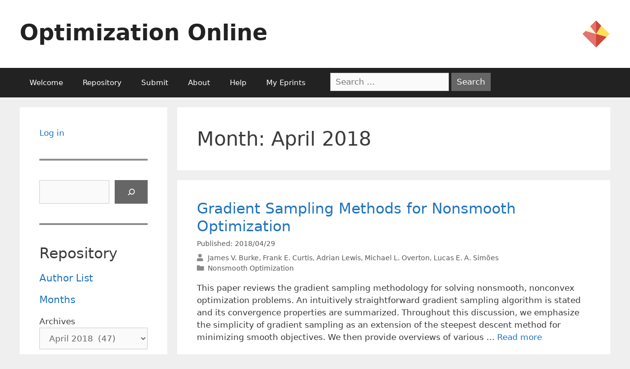

--- FILE ---
content_type: text/html; charset=UTF-8
request_url: https://optimization-online.org/2018/04/
body_size: 22089
content:
<!DOCTYPE html>
<html lang="en-US">
<head>
	<meta charset="UTF-8">
	<link rel="profile" href="https://gmpg.org/xfn/11">
	<title>April 2018 &#8211; Optimization Online</title>
<meta name='robots' content='max-image-preview:large' />
<meta name="viewport" content="width=device-width, initial-scale=1"><link rel='dns-prefetch' href='//use.fontawesome.com' />
<link rel="alternate" type="application/rss+xml" title="Optimization Online &raquo; Feed" href="https://optimization-online.org/feed/" />
		<!-- This site uses the Google Analytics by MonsterInsights plugin v9.9.0 - Using Analytics tracking - https://www.monsterinsights.com/ -->
							<script src="//www.googletagmanager.com/gtag/js?id=G-FX9JPL0Y2N"  data-cfasync="false" data-wpfc-render="false" async></script>
			<script data-cfasync="false" data-wpfc-render="false">
				var mi_version = '9.9.0';
				var mi_track_user = true;
				var mi_no_track_reason = '';
								var MonsterInsightsDefaultLocations = {"page_location":"https:\/\/optimization-online.org\/2018\/04\/"};
								if ( typeof MonsterInsightsPrivacyGuardFilter === 'function' ) {
					var MonsterInsightsLocations = (typeof MonsterInsightsExcludeQuery === 'object') ? MonsterInsightsPrivacyGuardFilter( MonsterInsightsExcludeQuery ) : MonsterInsightsPrivacyGuardFilter( MonsterInsightsDefaultLocations );
				} else {
					var MonsterInsightsLocations = (typeof MonsterInsightsExcludeQuery === 'object') ? MonsterInsightsExcludeQuery : MonsterInsightsDefaultLocations;
				}

								var disableStrs = [
										'ga-disable-G-FX9JPL0Y2N',
									];

				/* Function to detect opted out users */
				function __gtagTrackerIsOptedOut() {
					for (var index = 0; index < disableStrs.length; index++) {
						if (document.cookie.indexOf(disableStrs[index] + '=true') > -1) {
							return true;
						}
					}

					return false;
				}

				/* Disable tracking if the opt-out cookie exists. */
				if (__gtagTrackerIsOptedOut()) {
					for (var index = 0; index < disableStrs.length; index++) {
						window[disableStrs[index]] = true;
					}
				}

				/* Opt-out function */
				function __gtagTrackerOptout() {
					for (var index = 0; index < disableStrs.length; index++) {
						document.cookie = disableStrs[index] + '=true; expires=Thu, 31 Dec 2099 23:59:59 UTC; path=/';
						window[disableStrs[index]] = true;
					}
				}

				if ('undefined' === typeof gaOptout) {
					function gaOptout() {
						__gtagTrackerOptout();
					}
				}
								window.dataLayer = window.dataLayer || [];

				window.MonsterInsightsDualTracker = {
					helpers: {},
					trackers: {},
				};
				if (mi_track_user) {
					function __gtagDataLayer() {
						dataLayer.push(arguments);
					}

					function __gtagTracker(type, name, parameters) {
						if (!parameters) {
							parameters = {};
						}

						if (parameters.send_to) {
							__gtagDataLayer.apply(null, arguments);
							return;
						}

						if (type === 'event') {
														parameters.send_to = monsterinsights_frontend.v4_id;
							var hookName = name;
							if (typeof parameters['event_category'] !== 'undefined') {
								hookName = parameters['event_category'] + ':' + name;
							}

							if (typeof MonsterInsightsDualTracker.trackers[hookName] !== 'undefined') {
								MonsterInsightsDualTracker.trackers[hookName](parameters);
							} else {
								__gtagDataLayer('event', name, parameters);
							}
							
						} else {
							__gtagDataLayer.apply(null, arguments);
						}
					}

					__gtagTracker('js', new Date());
					__gtagTracker('set', {
						'developer_id.dZGIzZG': true,
											});
					if ( MonsterInsightsLocations.page_location ) {
						__gtagTracker('set', MonsterInsightsLocations);
					}
										__gtagTracker('config', 'G-FX9JPL0Y2N', {"forceSSL":"true","link_attribution":"true"} );
										window.gtag = __gtagTracker;										(function () {
						/* https://developers.google.com/analytics/devguides/collection/analyticsjs/ */
						/* ga and __gaTracker compatibility shim. */
						var noopfn = function () {
							return null;
						};
						var newtracker = function () {
							return new Tracker();
						};
						var Tracker = function () {
							return null;
						};
						var p = Tracker.prototype;
						p.get = noopfn;
						p.set = noopfn;
						p.send = function () {
							var args = Array.prototype.slice.call(arguments);
							args.unshift('send');
							__gaTracker.apply(null, args);
						};
						var __gaTracker = function () {
							var len = arguments.length;
							if (len === 0) {
								return;
							}
							var f = arguments[len - 1];
							if (typeof f !== 'object' || f === null || typeof f.hitCallback !== 'function') {
								if ('send' === arguments[0]) {
									var hitConverted, hitObject = false, action;
									if ('event' === arguments[1]) {
										if ('undefined' !== typeof arguments[3]) {
											hitObject = {
												'eventAction': arguments[3],
												'eventCategory': arguments[2],
												'eventLabel': arguments[4],
												'value': arguments[5] ? arguments[5] : 1,
											}
										}
									}
									if ('pageview' === arguments[1]) {
										if ('undefined' !== typeof arguments[2]) {
											hitObject = {
												'eventAction': 'page_view',
												'page_path': arguments[2],
											}
										}
									}
									if (typeof arguments[2] === 'object') {
										hitObject = arguments[2];
									}
									if (typeof arguments[5] === 'object') {
										Object.assign(hitObject, arguments[5]);
									}
									if ('undefined' !== typeof arguments[1].hitType) {
										hitObject = arguments[1];
										if ('pageview' === hitObject.hitType) {
											hitObject.eventAction = 'page_view';
										}
									}
									if (hitObject) {
										action = 'timing' === arguments[1].hitType ? 'timing_complete' : hitObject.eventAction;
										hitConverted = mapArgs(hitObject);
										__gtagTracker('event', action, hitConverted);
									}
								}
								return;
							}

							function mapArgs(args) {
								var arg, hit = {};
								var gaMap = {
									'eventCategory': 'event_category',
									'eventAction': 'event_action',
									'eventLabel': 'event_label',
									'eventValue': 'event_value',
									'nonInteraction': 'non_interaction',
									'timingCategory': 'event_category',
									'timingVar': 'name',
									'timingValue': 'value',
									'timingLabel': 'event_label',
									'page': 'page_path',
									'location': 'page_location',
									'title': 'page_title',
									'referrer' : 'page_referrer',
								};
								for (arg in args) {
																		if (!(!args.hasOwnProperty(arg) || !gaMap.hasOwnProperty(arg))) {
										hit[gaMap[arg]] = args[arg];
									} else {
										hit[arg] = args[arg];
									}
								}
								return hit;
							}

							try {
								f.hitCallback();
							} catch (ex) {
							}
						};
						__gaTracker.create = newtracker;
						__gaTracker.getByName = newtracker;
						__gaTracker.getAll = function () {
							return [];
						};
						__gaTracker.remove = noopfn;
						__gaTracker.loaded = true;
						window['__gaTracker'] = __gaTracker;
					})();
									} else {
										console.log("");
					(function () {
						function __gtagTracker() {
							return null;
						}

						window['__gtagTracker'] = __gtagTracker;
						window['gtag'] = __gtagTracker;
					})();
									}
			</script>
			
							<!-- / Google Analytics by MonsterInsights -->
		<script>
window._wpemojiSettings = {"baseUrl":"https:\/\/s.w.org\/images\/core\/emoji\/14.0.0\/72x72\/","ext":".png","svgUrl":"https:\/\/s.w.org\/images\/core\/emoji\/14.0.0\/svg\/","svgExt":".svg","source":{"concatemoji":"https:\/\/optimization-online.org\/wp-includes\/js\/wp-emoji-release.min.js?ver=6.1.9"}};
/*! This file is auto-generated */
!function(e,a,t){var n,r,o,i=a.createElement("canvas"),p=i.getContext&&i.getContext("2d");function s(e,t){var a=String.fromCharCode,e=(p.clearRect(0,0,i.width,i.height),p.fillText(a.apply(this,e),0,0),i.toDataURL());return p.clearRect(0,0,i.width,i.height),p.fillText(a.apply(this,t),0,0),e===i.toDataURL()}function c(e){var t=a.createElement("script");t.src=e,t.defer=t.type="text/javascript",a.getElementsByTagName("head")[0].appendChild(t)}for(o=Array("flag","emoji"),t.supports={everything:!0,everythingExceptFlag:!0},r=0;r<o.length;r++)t.supports[o[r]]=function(e){if(p&&p.fillText)switch(p.textBaseline="top",p.font="600 32px Arial",e){case"flag":return s([127987,65039,8205,9895,65039],[127987,65039,8203,9895,65039])?!1:!s([55356,56826,55356,56819],[55356,56826,8203,55356,56819])&&!s([55356,57332,56128,56423,56128,56418,56128,56421,56128,56430,56128,56423,56128,56447],[55356,57332,8203,56128,56423,8203,56128,56418,8203,56128,56421,8203,56128,56430,8203,56128,56423,8203,56128,56447]);case"emoji":return!s([129777,127995,8205,129778,127999],[129777,127995,8203,129778,127999])}return!1}(o[r]),t.supports.everything=t.supports.everything&&t.supports[o[r]],"flag"!==o[r]&&(t.supports.everythingExceptFlag=t.supports.everythingExceptFlag&&t.supports[o[r]]);t.supports.everythingExceptFlag=t.supports.everythingExceptFlag&&!t.supports.flag,t.DOMReady=!1,t.readyCallback=function(){t.DOMReady=!0},t.supports.everything||(n=function(){t.readyCallback()},a.addEventListener?(a.addEventListener("DOMContentLoaded",n,!1),e.addEventListener("load",n,!1)):(e.attachEvent("onload",n),a.attachEvent("onreadystatechange",function(){"complete"===a.readyState&&t.readyCallback()})),(e=t.source||{}).concatemoji?c(e.concatemoji):e.wpemoji&&e.twemoji&&(c(e.twemoji),c(e.wpemoji)))}(window,document,window._wpemojiSettings);
</script>
<style>
img.wp-smiley,
img.emoji {
	display: inline !important;
	border: none !important;
	box-shadow: none !important;
	height: 1em !important;
	width: 1em !important;
	margin: 0 0.07em !important;
	vertical-align: -0.1em !important;
	background: none !important;
	padding: 0 !important;
}
</style>
	<link rel='stylesheet' id='wp-block-library-css' href='https://optimization-online.org/wp-includes/css/dist/block-library/style.min.css?ver=6.1.9' media='all' />
<style id='co-authors-plus-coauthors-style-inline-css'>
.wp-block-co-authors-plus-coauthors.is-layout-flow [class*=wp-block-co-authors-plus]{display:inline}

</style>
<style id='co-authors-plus-avatar-style-inline-css'>
.wp-block-co-authors-plus-avatar :where(img){height:auto;max-width:100%;vertical-align:bottom}.wp-block-co-authors-plus-coauthors.is-layout-flow .wp-block-co-authors-plus-avatar :where(img){vertical-align:middle}.wp-block-co-authors-plus-avatar:is(.alignleft,.alignright){display:table}.wp-block-co-authors-plus-avatar.aligncenter{display:table;margin-inline:auto}

</style>
<style id='co-authors-plus-image-style-inline-css'>
.wp-block-co-authors-plus-image{margin-bottom:0}.wp-block-co-authors-plus-image :where(img){height:auto;max-width:100%;vertical-align:bottom}.wp-block-co-authors-plus-coauthors.is-layout-flow .wp-block-co-authors-plus-image :where(img){vertical-align:middle}.wp-block-co-authors-plus-image:is(.alignfull,.alignwide) :where(img){width:100%}.wp-block-co-authors-plus-image:is(.alignleft,.alignright){display:table}.wp-block-co-authors-plus-image.aligncenter{display:table;margin-inline:auto}

</style>
<style id='pdfemb-pdf-embedder-viewer-style-inline-css'>
.wp-block-pdfemb-pdf-embedder-viewer{max-width:none}

</style>
<style id='font-awesome-svg-styles-default-inline-css'>
.svg-inline--fa {
  display: inline-block;
  height: 1em;
  overflow: visible;
  vertical-align: -.125em;
}
</style>
<link rel='stylesheet' id='font-awesome-svg-styles-css' href='https://optimization-online.org/wp-content/uploads/font-awesome/v5.15.4/css/svg-with-js.css' media='all' />
<link rel='stylesheet' id='classic-theme-styles-css' href='https://optimization-online.org/wp-includes/css/classic-themes.min.css?ver=1' media='all' />
<style id='global-styles-inline-css'>
body{--wp--preset--color--black: #000000;--wp--preset--color--cyan-bluish-gray: #abb8c3;--wp--preset--color--white: #ffffff;--wp--preset--color--pale-pink: #f78da7;--wp--preset--color--vivid-red: #cf2e2e;--wp--preset--color--luminous-vivid-orange: #ff6900;--wp--preset--color--luminous-vivid-amber: #fcb900;--wp--preset--color--light-green-cyan: #7bdcb5;--wp--preset--color--vivid-green-cyan: #00d084;--wp--preset--color--pale-cyan-blue: #8ed1fc;--wp--preset--color--vivid-cyan-blue: #0693e3;--wp--preset--color--vivid-purple: #9b51e0;--wp--preset--color--contrast: var(--contrast);--wp--preset--color--contrast-2: var(--contrast-2);--wp--preset--color--contrast-3: var(--contrast-3);--wp--preset--color--base: var(--base);--wp--preset--color--base-2: var(--base-2);--wp--preset--color--base-3: var(--base-3);--wp--preset--color--accent: var(--accent);--wp--preset--gradient--vivid-cyan-blue-to-vivid-purple: linear-gradient(135deg,rgba(6,147,227,1) 0%,rgb(155,81,224) 100%);--wp--preset--gradient--light-green-cyan-to-vivid-green-cyan: linear-gradient(135deg,rgb(122,220,180) 0%,rgb(0,208,130) 100%);--wp--preset--gradient--luminous-vivid-amber-to-luminous-vivid-orange: linear-gradient(135deg,rgba(252,185,0,1) 0%,rgba(255,105,0,1) 100%);--wp--preset--gradient--luminous-vivid-orange-to-vivid-red: linear-gradient(135deg,rgba(255,105,0,1) 0%,rgb(207,46,46) 100%);--wp--preset--gradient--very-light-gray-to-cyan-bluish-gray: linear-gradient(135deg,rgb(238,238,238) 0%,rgb(169,184,195) 100%);--wp--preset--gradient--cool-to-warm-spectrum: linear-gradient(135deg,rgb(74,234,220) 0%,rgb(151,120,209) 20%,rgb(207,42,186) 40%,rgb(238,44,130) 60%,rgb(251,105,98) 80%,rgb(254,248,76) 100%);--wp--preset--gradient--blush-light-purple: linear-gradient(135deg,rgb(255,206,236) 0%,rgb(152,150,240) 100%);--wp--preset--gradient--blush-bordeaux: linear-gradient(135deg,rgb(254,205,165) 0%,rgb(254,45,45) 50%,rgb(107,0,62) 100%);--wp--preset--gradient--luminous-dusk: linear-gradient(135deg,rgb(255,203,112) 0%,rgb(199,81,192) 50%,rgb(65,88,208) 100%);--wp--preset--gradient--pale-ocean: linear-gradient(135deg,rgb(255,245,203) 0%,rgb(182,227,212) 50%,rgb(51,167,181) 100%);--wp--preset--gradient--electric-grass: linear-gradient(135deg,rgb(202,248,128) 0%,rgb(113,206,126) 100%);--wp--preset--gradient--midnight: linear-gradient(135deg,rgb(2,3,129) 0%,rgb(40,116,252) 100%);--wp--preset--duotone--dark-grayscale: url('#wp-duotone-dark-grayscale');--wp--preset--duotone--grayscale: url('#wp-duotone-grayscale');--wp--preset--duotone--purple-yellow: url('#wp-duotone-purple-yellow');--wp--preset--duotone--blue-red: url('#wp-duotone-blue-red');--wp--preset--duotone--midnight: url('#wp-duotone-midnight');--wp--preset--duotone--magenta-yellow: url('#wp-duotone-magenta-yellow');--wp--preset--duotone--purple-green: url('#wp-duotone-purple-green');--wp--preset--duotone--blue-orange: url('#wp-duotone-blue-orange');--wp--preset--font-size--small: 13px;--wp--preset--font-size--medium: 20px;--wp--preset--font-size--large: 36px;--wp--preset--font-size--x-large: 42px;--wp--preset--spacing--20: 0.44rem;--wp--preset--spacing--30: 0.67rem;--wp--preset--spacing--40: 1rem;--wp--preset--spacing--50: 1.5rem;--wp--preset--spacing--60: 2.25rem;--wp--preset--spacing--70: 3.38rem;--wp--preset--spacing--80: 5.06rem;}:where(.is-layout-flex){gap: 0.5em;}body .is-layout-flow > .alignleft{float: left;margin-inline-start: 0;margin-inline-end: 2em;}body .is-layout-flow > .alignright{float: right;margin-inline-start: 2em;margin-inline-end: 0;}body .is-layout-flow > .aligncenter{margin-left: auto !important;margin-right: auto !important;}body .is-layout-constrained > .alignleft{float: left;margin-inline-start: 0;margin-inline-end: 2em;}body .is-layout-constrained > .alignright{float: right;margin-inline-start: 2em;margin-inline-end: 0;}body .is-layout-constrained > .aligncenter{margin-left: auto !important;margin-right: auto !important;}body .is-layout-constrained > :where(:not(.alignleft):not(.alignright):not(.alignfull)){max-width: var(--wp--style--global--content-size);margin-left: auto !important;margin-right: auto !important;}body .is-layout-constrained > .alignwide{max-width: var(--wp--style--global--wide-size);}body .is-layout-flex{display: flex;}body .is-layout-flex{flex-wrap: wrap;align-items: center;}body .is-layout-flex > *{margin: 0;}:where(.wp-block-columns.is-layout-flex){gap: 2em;}.has-black-color{color: var(--wp--preset--color--black) !important;}.has-cyan-bluish-gray-color{color: var(--wp--preset--color--cyan-bluish-gray) !important;}.has-white-color{color: var(--wp--preset--color--white) !important;}.has-pale-pink-color{color: var(--wp--preset--color--pale-pink) !important;}.has-vivid-red-color{color: var(--wp--preset--color--vivid-red) !important;}.has-luminous-vivid-orange-color{color: var(--wp--preset--color--luminous-vivid-orange) !important;}.has-luminous-vivid-amber-color{color: var(--wp--preset--color--luminous-vivid-amber) !important;}.has-light-green-cyan-color{color: var(--wp--preset--color--light-green-cyan) !important;}.has-vivid-green-cyan-color{color: var(--wp--preset--color--vivid-green-cyan) !important;}.has-pale-cyan-blue-color{color: var(--wp--preset--color--pale-cyan-blue) !important;}.has-vivid-cyan-blue-color{color: var(--wp--preset--color--vivid-cyan-blue) !important;}.has-vivid-purple-color{color: var(--wp--preset--color--vivid-purple) !important;}.has-black-background-color{background-color: var(--wp--preset--color--black) !important;}.has-cyan-bluish-gray-background-color{background-color: var(--wp--preset--color--cyan-bluish-gray) !important;}.has-white-background-color{background-color: var(--wp--preset--color--white) !important;}.has-pale-pink-background-color{background-color: var(--wp--preset--color--pale-pink) !important;}.has-vivid-red-background-color{background-color: var(--wp--preset--color--vivid-red) !important;}.has-luminous-vivid-orange-background-color{background-color: var(--wp--preset--color--luminous-vivid-orange) !important;}.has-luminous-vivid-amber-background-color{background-color: var(--wp--preset--color--luminous-vivid-amber) !important;}.has-light-green-cyan-background-color{background-color: var(--wp--preset--color--light-green-cyan) !important;}.has-vivid-green-cyan-background-color{background-color: var(--wp--preset--color--vivid-green-cyan) !important;}.has-pale-cyan-blue-background-color{background-color: var(--wp--preset--color--pale-cyan-blue) !important;}.has-vivid-cyan-blue-background-color{background-color: var(--wp--preset--color--vivid-cyan-blue) !important;}.has-vivid-purple-background-color{background-color: var(--wp--preset--color--vivid-purple) !important;}.has-black-border-color{border-color: var(--wp--preset--color--black) !important;}.has-cyan-bluish-gray-border-color{border-color: var(--wp--preset--color--cyan-bluish-gray) !important;}.has-white-border-color{border-color: var(--wp--preset--color--white) !important;}.has-pale-pink-border-color{border-color: var(--wp--preset--color--pale-pink) !important;}.has-vivid-red-border-color{border-color: var(--wp--preset--color--vivid-red) !important;}.has-luminous-vivid-orange-border-color{border-color: var(--wp--preset--color--luminous-vivid-orange) !important;}.has-luminous-vivid-amber-border-color{border-color: var(--wp--preset--color--luminous-vivid-amber) !important;}.has-light-green-cyan-border-color{border-color: var(--wp--preset--color--light-green-cyan) !important;}.has-vivid-green-cyan-border-color{border-color: var(--wp--preset--color--vivid-green-cyan) !important;}.has-pale-cyan-blue-border-color{border-color: var(--wp--preset--color--pale-cyan-blue) !important;}.has-vivid-cyan-blue-border-color{border-color: var(--wp--preset--color--vivid-cyan-blue) !important;}.has-vivid-purple-border-color{border-color: var(--wp--preset--color--vivid-purple) !important;}.has-vivid-cyan-blue-to-vivid-purple-gradient-background{background: var(--wp--preset--gradient--vivid-cyan-blue-to-vivid-purple) !important;}.has-light-green-cyan-to-vivid-green-cyan-gradient-background{background: var(--wp--preset--gradient--light-green-cyan-to-vivid-green-cyan) !important;}.has-luminous-vivid-amber-to-luminous-vivid-orange-gradient-background{background: var(--wp--preset--gradient--luminous-vivid-amber-to-luminous-vivid-orange) !important;}.has-luminous-vivid-orange-to-vivid-red-gradient-background{background: var(--wp--preset--gradient--luminous-vivid-orange-to-vivid-red) !important;}.has-very-light-gray-to-cyan-bluish-gray-gradient-background{background: var(--wp--preset--gradient--very-light-gray-to-cyan-bluish-gray) !important;}.has-cool-to-warm-spectrum-gradient-background{background: var(--wp--preset--gradient--cool-to-warm-spectrum) !important;}.has-blush-light-purple-gradient-background{background: var(--wp--preset--gradient--blush-light-purple) !important;}.has-blush-bordeaux-gradient-background{background: var(--wp--preset--gradient--blush-bordeaux) !important;}.has-luminous-dusk-gradient-background{background: var(--wp--preset--gradient--luminous-dusk) !important;}.has-pale-ocean-gradient-background{background: var(--wp--preset--gradient--pale-ocean) !important;}.has-electric-grass-gradient-background{background: var(--wp--preset--gradient--electric-grass) !important;}.has-midnight-gradient-background{background: var(--wp--preset--gradient--midnight) !important;}.has-small-font-size{font-size: var(--wp--preset--font-size--small) !important;}.has-medium-font-size{font-size: var(--wp--preset--font-size--medium) !important;}.has-large-font-size{font-size: var(--wp--preset--font-size--large) !important;}.has-x-large-font-size{font-size: var(--wp--preset--font-size--x-large) !important;}
.wp-block-navigation a:where(:not(.wp-element-button)){color: inherit;}
:where(.wp-block-columns.is-layout-flex){gap: 2em;}
.wp-block-pullquote{font-size: 1.5em;line-height: 1.6;}
</style>
<link rel='stylesheet' id='contact-form-7-css' href='https://optimization-online.org/wp-content/plugins/contact-form-7/includes/css/styles.css?ver=5.5.6' media='all' />
<link rel='stylesheet' id='c4wp-public-css' href='https://optimization-online.org/wp-content/plugins/wp-captcha//assets/css/c4wp-public.css?ver=6.1.9' media='all' />
<link rel='stylesheet' id='generatepress-css' href='https://optimization-online.org/wp-content/themes/generatepress/style.css' media='all' />
<link rel='stylesheet' id='generate-style-grid-css' href='https://optimization-online.org/wp-content/themes/generatepress/assets/css/unsemantic-grid.min.css?ver=3.1.3' media='all' />
<link rel='stylesheet' id='generate-style-css' href='https://optimization-online.org/wp-content/themes/generatepress/assets/css/style.min.css?ver=3.1.3' media='all' />
<style id='generate-style-inline-css'>
body{background-color:#efefef;color:#3a3a3a;}a{color:#1e73be;}a:hover, a:focus, a:active{color:#000000;}body .grid-container{max-width:1200px;}.wp-block-group__inner-container{max-width:1200px;margin-left:auto;margin-right:auto;}:root{--contrast:#222222;--contrast-2:#575760;--contrast-3:#b2b2be;--base:#f0f0f0;--base-2:#f7f8f9;--base-3:#ffffff;--accent:#1e73be;}.has-contrast-color{color:#222222;}.has-contrast-background-color{background-color:#222222;}.has-contrast-2-color{color:#575760;}.has-contrast-2-background-color{background-color:#575760;}.has-contrast-3-color{color:#b2b2be;}.has-contrast-3-background-color{background-color:#b2b2be;}.has-base-color{color:#f0f0f0;}.has-base-background-color{background-color:#f0f0f0;}.has-base-2-color{color:#f7f8f9;}.has-base-2-background-color{background-color:#f7f8f9;}.has-base-3-color{color:#ffffff;}.has-base-3-background-color{background-color:#ffffff;}.has-accent-color{color:#1e73be;}.has-accent-background-color{background-color:#1e73be;}body, button, input, select, textarea{font-family:-apple-system, system-ui, BlinkMacSystemFont, "Segoe UI", Helvetica, Arial, sans-serif, "Apple Color Emoji", "Segoe UI Emoji", "Segoe UI Symbol";}body{line-height:1.5;}.entry-content > [class*="wp-block-"]:not(:last-child){margin-bottom:1.5em;}.main-title{font-size:45px;}.main-navigation .main-nav ul ul li a{font-size:14px;}.sidebar .widget, .footer-widgets .widget{font-size:17px;}h1{font-weight:300;font-size:40px;}h2{font-weight:300;font-size:30px;}h3{font-size:20px;}h4{font-size:inherit;}h5{font-size:inherit;}@media (max-width:768px){.main-title{font-size:30px;}h1{font-size:30px;}h2{font-size:25px;}}.top-bar{background-color:#BE1E73;color:#ffffff;}.top-bar a{color:#ffffff;}.top-bar a:hover{color:#303030;}.site-header{background-color:#ffffff;color:#3a3a3a;}.site-header a{color:#3a3a3a;}.main-title a,.main-title a:hover{color:#222222;}.site-description{color:#757575;}.main-navigation,.main-navigation ul ul{background-color:#222222;}.main-navigation .main-nav ul li a, .main-navigation .menu-toggle, .main-navigation .menu-bar-items{color:#ffffff;}.main-navigation .main-nav ul li:not([class*="current-menu-"]):hover > a, .main-navigation .main-nav ul li:not([class*="current-menu-"]):focus > a, .main-navigation .main-nav ul li.sfHover:not([class*="current-menu-"]) > a, .main-navigation .menu-bar-item:hover > a, .main-navigation .menu-bar-item.sfHover > a{color:#ffffff;background-color:#3f3f3f;}button.menu-toggle:hover,button.menu-toggle:focus,.main-navigation .mobile-bar-items a,.main-navigation .mobile-bar-items a:hover,.main-navigation .mobile-bar-items a:focus{color:#ffffff;}.main-navigation .main-nav ul li[class*="current-menu-"] > a{color:#ffffff;background-color:#3f3f3f;}.navigation-search input[type="search"],.navigation-search input[type="search"]:active, .navigation-search input[type="search"]:focus, .main-navigation .main-nav ul li.search-item.active > a, .main-navigation .menu-bar-items .search-item.active > a{color:#ffffff;background-color:#3f3f3f;}.main-navigation ul ul{background-color:#3f3f3f;}.main-navigation .main-nav ul ul li a{color:#ffffff;}.main-navigation .main-nav ul ul li:not([class*="current-menu-"]):hover > a,.main-navigation .main-nav ul ul li:not([class*="current-menu-"]):focus > a, .main-navigation .main-nav ul ul li.sfHover:not([class*="current-menu-"]) > a{color:#ffffff;background-color:#4f4f4f;}.main-navigation .main-nav ul ul li[class*="current-menu-"] > a{color:#ffffff;background-color:#4f4f4f;}.separate-containers .inside-article, .separate-containers .comments-area, .separate-containers .page-header, .one-container .container, .separate-containers .paging-navigation, .inside-page-header{background-color:#ffffff;}.entry-meta{color:#595959;}.entry-meta a{color:#595959;}.entry-meta a:hover{color:#1e73be;}.sidebar .widget{background-color:#ffffff;}.sidebar .widget .widget-title{color:#000000;}.footer-widgets{background-color:#ffffff;}.footer-widgets .widget-title{color:#000000;}.site-info{color:#ffffff;background-color:#222222;}.site-info a{color:#ffffff;}.site-info a:hover{color:#606060;}.footer-bar .widget_nav_menu .current-menu-item a{color:#606060;}input[type="text"],input[type="email"],input[type="url"],input[type="password"],input[type="search"],input[type="tel"],input[type="number"],textarea,select{color:#666666;background-color:#fafafa;border-color:#cccccc;}input[type="text"]:focus,input[type="email"]:focus,input[type="url"]:focus,input[type="password"]:focus,input[type="search"]:focus,input[type="tel"]:focus,input[type="number"]:focus,textarea:focus,select:focus{color:#666666;background-color:#ffffff;border-color:#bfbfbf;}button,html input[type="button"],input[type="reset"],input[type="submit"],a.button,a.wp-block-button__link:not(.has-background){color:#ffffff;background-color:#666666;}button:hover,html input[type="button"]:hover,input[type="reset"]:hover,input[type="submit"]:hover,a.button:hover,button:focus,html input[type="button"]:focus,input[type="reset"]:focus,input[type="submit"]:focus,a.button:focus,a.wp-block-button__link:not(.has-background):active,a.wp-block-button__link:not(.has-background):focus,a.wp-block-button__link:not(.has-background):hover{color:#ffffff;background-color:#3f3f3f;}a.generate-back-to-top{background-color:rgba( 0,0,0,0.4 );color:#ffffff;}a.generate-back-to-top:hover,a.generate-back-to-top:focus{background-color:rgba( 0,0,0,0.6 );color:#ffffff;}@media (max-width:768px){.main-navigation .menu-bar-item:hover > a, .main-navigation .menu-bar-item.sfHover > a{background:none;color:#ffffff;}}.inside-top-bar{padding:10px;}.inside-header{padding:40px;}.site-main .wp-block-group__inner-container{padding:40px;}.entry-content .alignwide, body:not(.no-sidebar) .entry-content .alignfull{margin-left:-40px;width:calc(100% + 80px);max-width:calc(100% + 80px);}.rtl .menu-item-has-children .dropdown-menu-toggle{padding-left:20px;}.rtl .main-navigation .main-nav ul li.menu-item-has-children > a{padding-right:20px;}.site-info{padding:20px;}@media (max-width:768px){.separate-containers .inside-article, .separate-containers .comments-area, .separate-containers .page-header, .separate-containers .paging-navigation, .one-container .site-content, .inside-page-header{padding:30px;}.site-main .wp-block-group__inner-container{padding:30px;}.site-info{padding-right:10px;padding-left:10px;}.entry-content .alignwide, body:not(.no-sidebar) .entry-content .alignfull{margin-left:-30px;width:calc(100% + 60px);max-width:calc(100% + 60px);}}.one-container .sidebar .widget{padding:0px;}/* End cached CSS */@media (max-width:768px){.main-navigation .menu-toggle,.main-navigation .mobile-bar-items,.sidebar-nav-mobile:not(#sticky-placeholder){display:block;}.main-navigation ul,.gen-sidebar-nav{display:none;}[class*="nav-float-"] .site-header .inside-header > *{float:none;clear:both;}}
</style>
<link rel='stylesheet' id='generate-mobile-style-css' href='https://optimization-online.org/wp-content/themes/generatepress/assets/css/mobile.min.css?ver=3.1.3' media='all' />
<link rel='stylesheet' id='generate-font-icons-css' href='https://optimization-online.org/wp-content/themes/generatepress/assets/css/components/font-icons.min.css?ver=3.1.3' media='all' />
<link rel='stylesheet' id='generate-child-css' href='https://optimization-online.org/wp-content/themes/oo-generatepress/style.css?ver=1662137603' media='all' />
<link rel='stylesheet' id='font-awesome-official-css' href='https://use.fontawesome.com/releases/v5.15.4/css/all.css' media='all' integrity="sha384-DyZ88mC6Up2uqS4h/KRgHuoeGwBcD4Ng9SiP4dIRy0EXTlnuz47vAwmeGwVChigm" crossorigin="anonymous" />
<link rel='stylesheet' id='font-awesome-official-v4shim-css' href='https://use.fontawesome.com/releases/v5.15.4/css/v4-shims.css' media='all' integrity="sha384-Vq76wejb3QJM4nDatBa5rUOve+9gkegsjCebvV/9fvXlGWo4HCMR4cJZjjcF6Viv" crossorigin="anonymous" />
<style id='font-awesome-official-v4shim-inline-css'>
@font-face {
font-family: "FontAwesome";
font-display: block;
src: url("https://use.fontawesome.com/releases/v5.15.4/webfonts/fa-brands-400.eot"),
		url("https://use.fontawesome.com/releases/v5.15.4/webfonts/fa-brands-400.eot?#iefix") format("embedded-opentype"),
		url("https://use.fontawesome.com/releases/v5.15.4/webfonts/fa-brands-400.woff2") format("woff2"),
		url("https://use.fontawesome.com/releases/v5.15.4/webfonts/fa-brands-400.woff") format("woff"),
		url("https://use.fontawesome.com/releases/v5.15.4/webfonts/fa-brands-400.ttf") format("truetype"),
		url("https://use.fontawesome.com/releases/v5.15.4/webfonts/fa-brands-400.svg#fontawesome") format("svg");
}

@font-face {
font-family: "FontAwesome";
font-display: block;
src: url("https://use.fontawesome.com/releases/v5.15.4/webfonts/fa-solid-900.eot"),
		url("https://use.fontawesome.com/releases/v5.15.4/webfonts/fa-solid-900.eot?#iefix") format("embedded-opentype"),
		url("https://use.fontawesome.com/releases/v5.15.4/webfonts/fa-solid-900.woff2") format("woff2"),
		url("https://use.fontawesome.com/releases/v5.15.4/webfonts/fa-solid-900.woff") format("woff"),
		url("https://use.fontawesome.com/releases/v5.15.4/webfonts/fa-solid-900.ttf") format("truetype"),
		url("https://use.fontawesome.com/releases/v5.15.4/webfonts/fa-solid-900.svg#fontawesome") format("svg");
}

@font-face {
font-family: "FontAwesome";
font-display: block;
src: url("https://use.fontawesome.com/releases/v5.15.4/webfonts/fa-regular-400.eot"),
		url("https://use.fontawesome.com/releases/v5.15.4/webfonts/fa-regular-400.eot?#iefix") format("embedded-opentype"),
		url("https://use.fontawesome.com/releases/v5.15.4/webfonts/fa-regular-400.woff2") format("woff2"),
		url("https://use.fontawesome.com/releases/v5.15.4/webfonts/fa-regular-400.woff") format("woff"),
		url("https://use.fontawesome.com/releases/v5.15.4/webfonts/fa-regular-400.ttf") format("truetype"),
		url("https://use.fontawesome.com/releases/v5.15.4/webfonts/fa-regular-400.svg#fontawesome") format("svg");
unicode-range: U+F004-F005,U+F007,U+F017,U+F022,U+F024,U+F02E,U+F03E,U+F044,U+F057-F059,U+F06E,U+F070,U+F075,U+F07B-F07C,U+F080,U+F086,U+F089,U+F094,U+F09D,U+F0A0,U+F0A4-F0A7,U+F0C5,U+F0C7-F0C8,U+F0E0,U+F0EB,U+F0F3,U+F0F8,U+F0FE,U+F111,U+F118-F11A,U+F11C,U+F133,U+F144,U+F146,U+F14A,U+F14D-F14E,U+F150-F152,U+F15B-F15C,U+F164-F165,U+F185-F186,U+F191-F192,U+F1AD,U+F1C1-F1C9,U+F1CD,U+F1D8,U+F1E3,U+F1EA,U+F1F6,U+F1F9,U+F20A,U+F247-F249,U+F24D,U+F254-F25B,U+F25D,U+F267,U+F271-F274,U+F279,U+F28B,U+F28D,U+F2B5-F2B6,U+F2B9,U+F2BB,U+F2BD,U+F2C1-F2C2,U+F2D0,U+F2D2,U+F2DC,U+F2ED,U+F328,U+F358-F35B,U+F3A5,U+F3D1,U+F410,U+F4AD;
}
</style>
<script src='https://optimization-online.org/wp-content/plugins/google-analytics-for-wordpress/assets/js/frontend-gtag.min.js?ver=9.9.0' id='monsterinsights-frontend-script-js'></script>
<script data-cfasync="false" data-wpfc-render="false" id='monsterinsights-frontend-script-js-extra'>var monsterinsights_frontend = {"js_events_tracking":"true","download_extensions":"doc,pdf,ppt,zip,xls,docx,pptx,xlsx","inbound_paths":"[{\"path\":\"\\\/go\\\/\",\"label\":\"affiliate\"},{\"path\":\"\\\/recommend\\\/\",\"label\":\"affiliate\"}]","home_url":"https:\/\/optimization-online.org","hash_tracking":"false","v4_id":"G-FX9JPL0Y2N"};</script>
<script src='https://optimization-online.org/wp-includes/js/jquery/jquery.min.js?ver=3.6.1' id='jquery-core-js'></script>
<script src='https://optimization-online.org/wp-includes/js/jquery/jquery-migrate.min.js?ver=3.3.2' id='jquery-migrate-js'></script>
<script src='https://optimization-online.org/wp-content/plugins/wp-captcha//assets/js/c4wp-public.js?ver=6.1.9' id='c4wp-public-js'></script>
<link rel="https://api.w.org/" href="https://optimization-online.org/wp-json/" /><link rel="EditURI" type="application/rsd+xml" title="RSD" href="https://optimization-online.org/xmlrpc.php?rsd" />
<link rel="wlwmanifest" type="application/wlwmanifest+xml" href="https://optimization-online.org/wp-includes/wlwmanifest.xml" />
<meta name="generator" content="WordPress 6.1.9" />
<style type="text/css">.broken_link, a.broken_link {
	text-decoration: line-through;
}</style><link rel="icon" href="https://optimization-online.org/wp-content/uploads/2021/08/mps_minilogo.png" sizes="32x32" />
<link rel="icon" href="https://optimization-online.org/wp-content/uploads/2021/08/mps_minilogo.png" sizes="192x192" />
<link rel="apple-touch-icon" href="https://optimization-online.org/wp-content/uploads/2021/08/mps_minilogo.png" />
<meta name="msapplication-TileImage" content="https://optimization-online.org/wp-content/uploads/2021/08/mps_minilogo.png" />
</head>

<body class="archive date wp-custom-logo wp-embed-responsive user-registration-page ur-settings-sidebar-show left-sidebar nav-below-header separate-containers fluid-header active-footer-widgets-0 nav-aligned-left header-aligned-left dropdown-hover" itemtype="https://schema.org/Blog" itemscope>
	<svg xmlns="http://www.w3.org/2000/svg" viewBox="0 0 0 0" width="0" height="0" focusable="false" role="none" style="visibility: hidden; position: absolute; left: -9999px; overflow: hidden;" ><defs><filter id="wp-duotone-dark-grayscale"><feColorMatrix color-interpolation-filters="sRGB" type="matrix" values=" .299 .587 .114 0 0 .299 .587 .114 0 0 .299 .587 .114 0 0 .299 .587 .114 0 0 " /><feComponentTransfer color-interpolation-filters="sRGB" ><feFuncR type="table" tableValues="0 0.49803921568627" /><feFuncG type="table" tableValues="0 0.49803921568627" /><feFuncB type="table" tableValues="0 0.49803921568627" /><feFuncA type="table" tableValues="1 1" /></feComponentTransfer><feComposite in2="SourceGraphic" operator="in" /></filter></defs></svg><svg xmlns="http://www.w3.org/2000/svg" viewBox="0 0 0 0" width="0" height="0" focusable="false" role="none" style="visibility: hidden; position: absolute; left: -9999px; overflow: hidden;" ><defs><filter id="wp-duotone-grayscale"><feColorMatrix color-interpolation-filters="sRGB" type="matrix" values=" .299 .587 .114 0 0 .299 .587 .114 0 0 .299 .587 .114 0 0 .299 .587 .114 0 0 " /><feComponentTransfer color-interpolation-filters="sRGB" ><feFuncR type="table" tableValues="0 1" /><feFuncG type="table" tableValues="0 1" /><feFuncB type="table" tableValues="0 1" /><feFuncA type="table" tableValues="1 1" /></feComponentTransfer><feComposite in2="SourceGraphic" operator="in" /></filter></defs></svg><svg xmlns="http://www.w3.org/2000/svg" viewBox="0 0 0 0" width="0" height="0" focusable="false" role="none" style="visibility: hidden; position: absolute; left: -9999px; overflow: hidden;" ><defs><filter id="wp-duotone-purple-yellow"><feColorMatrix color-interpolation-filters="sRGB" type="matrix" values=" .299 .587 .114 0 0 .299 .587 .114 0 0 .299 .587 .114 0 0 .299 .587 .114 0 0 " /><feComponentTransfer color-interpolation-filters="sRGB" ><feFuncR type="table" tableValues="0.54901960784314 0.98823529411765" /><feFuncG type="table" tableValues="0 1" /><feFuncB type="table" tableValues="0.71764705882353 0.25490196078431" /><feFuncA type="table" tableValues="1 1" /></feComponentTransfer><feComposite in2="SourceGraphic" operator="in" /></filter></defs></svg><svg xmlns="http://www.w3.org/2000/svg" viewBox="0 0 0 0" width="0" height="0" focusable="false" role="none" style="visibility: hidden; position: absolute; left: -9999px; overflow: hidden;" ><defs><filter id="wp-duotone-blue-red"><feColorMatrix color-interpolation-filters="sRGB" type="matrix" values=" .299 .587 .114 0 0 .299 .587 .114 0 0 .299 .587 .114 0 0 .299 .587 .114 0 0 " /><feComponentTransfer color-interpolation-filters="sRGB" ><feFuncR type="table" tableValues="0 1" /><feFuncG type="table" tableValues="0 0.27843137254902" /><feFuncB type="table" tableValues="0.5921568627451 0.27843137254902" /><feFuncA type="table" tableValues="1 1" /></feComponentTransfer><feComposite in2="SourceGraphic" operator="in" /></filter></defs></svg><svg xmlns="http://www.w3.org/2000/svg" viewBox="0 0 0 0" width="0" height="0" focusable="false" role="none" style="visibility: hidden; position: absolute; left: -9999px; overflow: hidden;" ><defs><filter id="wp-duotone-midnight"><feColorMatrix color-interpolation-filters="sRGB" type="matrix" values=" .299 .587 .114 0 0 .299 .587 .114 0 0 .299 .587 .114 0 0 .299 .587 .114 0 0 " /><feComponentTransfer color-interpolation-filters="sRGB" ><feFuncR type="table" tableValues="0 0" /><feFuncG type="table" tableValues="0 0.64705882352941" /><feFuncB type="table" tableValues="0 1" /><feFuncA type="table" tableValues="1 1" /></feComponentTransfer><feComposite in2="SourceGraphic" operator="in" /></filter></defs></svg><svg xmlns="http://www.w3.org/2000/svg" viewBox="0 0 0 0" width="0" height="0" focusable="false" role="none" style="visibility: hidden; position: absolute; left: -9999px; overflow: hidden;" ><defs><filter id="wp-duotone-magenta-yellow"><feColorMatrix color-interpolation-filters="sRGB" type="matrix" values=" .299 .587 .114 0 0 .299 .587 .114 0 0 .299 .587 .114 0 0 .299 .587 .114 0 0 " /><feComponentTransfer color-interpolation-filters="sRGB" ><feFuncR type="table" tableValues="0.78039215686275 1" /><feFuncG type="table" tableValues="0 0.94901960784314" /><feFuncB type="table" tableValues="0.35294117647059 0.47058823529412" /><feFuncA type="table" tableValues="1 1" /></feComponentTransfer><feComposite in2="SourceGraphic" operator="in" /></filter></defs></svg><svg xmlns="http://www.w3.org/2000/svg" viewBox="0 0 0 0" width="0" height="0" focusable="false" role="none" style="visibility: hidden; position: absolute; left: -9999px; overflow: hidden;" ><defs><filter id="wp-duotone-purple-green"><feColorMatrix color-interpolation-filters="sRGB" type="matrix" values=" .299 .587 .114 0 0 .299 .587 .114 0 0 .299 .587 .114 0 0 .299 .587 .114 0 0 " /><feComponentTransfer color-interpolation-filters="sRGB" ><feFuncR type="table" tableValues="0.65098039215686 0.40392156862745" /><feFuncG type="table" tableValues="0 1" /><feFuncB type="table" tableValues="0.44705882352941 0.4" /><feFuncA type="table" tableValues="1 1" /></feComponentTransfer><feComposite in2="SourceGraphic" operator="in" /></filter></defs></svg><svg xmlns="http://www.w3.org/2000/svg" viewBox="0 0 0 0" width="0" height="0" focusable="false" role="none" style="visibility: hidden; position: absolute; left: -9999px; overflow: hidden;" ><defs><filter id="wp-duotone-blue-orange"><feColorMatrix color-interpolation-filters="sRGB" type="matrix" values=" .299 .587 .114 0 0 .299 .587 .114 0 0 .299 .587 .114 0 0 .299 .587 .114 0 0 " /><feComponentTransfer color-interpolation-filters="sRGB" ><feFuncR type="table" tableValues="0.098039215686275 1" /><feFuncG type="table" tableValues="0 0.66274509803922" /><feFuncB type="table" tableValues="0.84705882352941 0.41960784313725" /><feFuncA type="table" tableValues="1 1" /></feComponentTransfer><feComposite in2="SourceGraphic" operator="in" /></filter></defs></svg><a class="screen-reader-text skip-link" href="#content" title="Skip to content">Skip to content</a>		<header class="site-header" id="masthead" aria-label="Site"  itemtype="https://schema.org/WPHeader" itemscope>
			<div class="inside-header grid-container grid-parent">
							<div class="header-widget">
				<aside id="block-10" class="widget inner-padding widget_block widget_media_image">
<figure class="wp-block-image size-full"><img decoding="async" loading="lazy" width="58" height="58" src="https://optimization-online.org/wp-content/uploads/2021/08/mps_minilogo.png" alt="" class="wp-image-81"/></figure>
</aside>			</div>
			<div class="site-branding">
						<p class="main-title" itemprop="headline">
					<a href="https://optimization-online.org/" rel="home">
						Optimization Online
					</a>
				</p>
						
					</div>			</div>
		</header>
				<nav class="main-navigation sub-menu-right" id="site-navigation" aria-label="Primary"  itemtype="https://schema.org/SiteNavigationElement" itemscope>
			<div class="inside-navigation grid-container grid-parent">
								<button class="menu-toggle" aria-controls="primary-menu" aria-expanded="false">
					<span class="mobile-menu">Menu</span>				</button>
				<div id="primary-menu" class="main-nav"><ul id="menu-navigation" class=" menu sf-menu"><li id="menu-item-126" class="menu-item menu-item-type-post_type menu-item-object-page menu-item-home menu-item-126"><a href="https://optimization-online.org/">Welcome</a></li>
<li id="menu-item-16" class="menu-item menu-item-type-post_type menu-item-object-page current_page_parent menu-item-16"><a href="https://optimization-online.org/repository/">Repository</a></li>
<li id="menu-item-42" class="menu-item menu-item-type-post_type menu-item-object-page menu-item-42"><a href="https://optimization-online.org/submit/">Submit</a></li>
<li id="menu-item-122" class="menu-item menu-item-type-post_type menu-item-object-page menu-item-privacy-policy menu-item-122"><a href="https://optimization-online.org/about/">About</a></li>
<li id="menu-item-8952" class="menu-item menu-item-type-post_type menu-item-object-page menu-item-8952"><a href="https://optimization-online.org/help/">Help</a></li>
<li id="menu-item-17613" class="menu-item menu-item-type-custom menu-item-object-custom menu-item-17613"><a href="/wp-admin/edit.php?post_type=post">My Eprints</a></li>
<li class='menu-header-search'><form method="get" class="search-form" action="https://optimization-online.org/">
	<label>
		<span class="screen-reader-text">Search for:</span>
		<input type="search" class="search-field" placeholder="Search &hellip;" value="" name="s" title="Search for:">
	</label>
	<input type="submit" class="search-submit" value="Search"></form>
</li></ul></div>			</div>
		</nav>
		
	<div class="site grid-container container hfeed grid-parent" id="page">
				<div class="site-content" id="content">
			
	<div class="content-area grid-parent mobile-grid-100 push-25 grid-75 tablet-push-25 tablet-grid-75" id="primary">
		<main class="site-main" id="main">
					<header class="page-header" aria-label="Page">
			
			<h1 class="page-title">
				Month: <span>April 2018</span>			</h1>

					</header>
		<article id="post-15165" class="post-15165 post type-post status-publish format-standard hentry category-nonsmooth-optimization" itemtype="https://schema.org/CreativeWork" itemscope>
	<div class="inside-article">
					<header class="entry-header" aria-label="Content">
				<h2 class="entry-title" itemprop="headline"><a href="https://optimization-online.org/2018/04/6597/" rel="bookmark">Gradient Sampling Methods for Nonsmooth Optimization</a></h2>		<div class="entry-meta">
			<span class="posted-on"><time class="entry-date published" datetime="2018-04-29T00:00:00-05:00" itemprop="datePublished">Published: 2018/04/29</time></span> <span class="byline"><li><a href="/author/jvburke">James V. Burke</a></li><li><a href="/author/frank-e-curtis">Frank E. Curtis</a></li><li><a href="/author/adrian-lewis">Adrian Lewis</a></li><li><a href="/author/mo1">Michael L. Overton</a></li><li><a href="/author/simoes-lea">Lucas E. A. Simões</a></li></ul></span><span class="cat-links"><span class="screen-reader-text">Categories </span><a href="https://optimization-online.org/category/convex-nonsmooth-optimization/nonsmooth-optimization/" rel="category tag">Nonsmooth Optimization</a></span> 		</div>
					</header>
			
			<div class="entry-summary" itemprop="text">
				<p>This paper reviews the gradient sampling methodology for solving nonsmooth, nonconvex optimization problems. An intuitively straightforward gradient sampling algorithm is stated and its convergence properties are summarized. Throughout this discussion, we emphasize the simplicity of gradient sampling as an extension of the steepest descent method for minimizing smooth objectives. We then provide overviews of various &#8230; <a title="Gradient Sampling Methods for Nonsmooth Optimization" class="read-more" href="https://optimization-online.org/2018/04/6597/" aria-label="More on Gradient Sampling Methods for Nonsmooth Optimization">Read more</a></p>
			</div>

				<footer class="entry-meta" aria-label="Entry meta">
					</footer>
			</div>
</article>
<article id="post-15167" class="post-15167 post type-post status-publish format-standard hentry category-complementarity-variational-inequalities category-convex-optimization category-nonsmooth-optimization tag-composite-optimization tag-first-order-methods tag-fixed-point-problem tag-linesearch tag-saddle-point-problem tag-variational-inequality" itemtype="https://schema.org/CreativeWork" itemscope>
	<div class="inside-article">
					<header class="entry-header" aria-label="Content">
				<h2 class="entry-title" itemprop="headline"><a href="https://optimization-online.org/2018/04/6598/" rel="bookmark">Golden Ratio Algorithms for Variational Inequalities</a></h2>		<div class="entry-meta">
			<span class="posted-on"><time class="entry-date published" datetime="2018-04-27T00:00:00-05:00" itemprop="datePublished">Published: 2018/04/27</time></span> <span class="byline"><li><a href="/author/y-malitsky">Yura Malitsky</a></li></ul></span><span class="cat-links"><span class="screen-reader-text">Categories </span><a href="https://optimization-online.org/category/complementarity-variational-inequalities/" rel="category tag">Complementarity and Variational Inequalities</a>, <a href="https://optimization-online.org/category/convex-nonsmooth-optimization/convex-optimization/" rel="category tag">Convex Optimization</a>, <a href="https://optimization-online.org/category/convex-nonsmooth-optimization/nonsmooth-optimization/" rel="category tag">Nonsmooth Optimization</a></span> <span class="tags-links"><span class="screen-reader-text">Tags </span><a href="https://optimization-online.org/tag/composite-optimization/" rel="tag">composite optimization</a>, <a href="https://optimization-online.org/tag/first-order-methods/" rel="tag">first-order methods</a>, <a href="https://optimization-online.org/tag/fixed-point-problem/" rel="tag">fixed point problem</a>, <a href="https://optimization-online.org/tag/linesearch/" rel="tag">linesearch</a>, <a href="https://optimization-online.org/tag/saddle-point-problem/" rel="tag">saddle point problem</a>, <a href="https://optimization-online.org/tag/variational-inequality/" rel="tag">variational inequality</a></span> 		</div>
					</header>
			
			<div class="entry-summary" itemprop="text">
				<p>The paper presents a fully explicit algorithm for monotone variational inequalities. The method uses variable stepsizes that are computed using two previous iterates as an approximation of the local Lipschitz constant without running a linesearch. Thus, each iteration of the method requires only one evaluation of a monotone operator $F$ and a proximal mapping $g$. &#8230; <a title="Golden Ratio Algorithms for Variational Inequalities" class="read-more" href="https://optimization-online.org/2018/04/6598/" aria-label="More on Golden Ratio Algorithms for Variational Inequalities">Read more</a></p>
			</div>

				<footer class="entry-meta" aria-label="Entry meta">
					</footer>
			</div>
</article>
<article id="post-15169" class="post-15169 post type-post status-publish format-standard hentry category-applications-science-engineering category-combinatorial-optimization category-integer-programming tag-minimum-connectivity-inference tag-mixed-integer-linear-programming tag-reduction-rules tag-subset-interconnection-design" itemtype="https://schema.org/CreativeWork" itemscope>
	<div class="inside-article">
					<header class="entry-header" aria-label="Content">
				<h2 class="entry-title" itemprop="headline"><a href="https://optimization-online.org/2018/04/6600/" rel="bookmark">An Improved Flow-based Formulation and Reduction Principles for the Minimum Connectivity Inference Problem</a></h2>		<div class="entry-meta">
			<span class="posted-on"><time class="entry-date published" datetime="2018-04-27T00:00:00-05:00" itemprop="datePublished">Published: 2018/04/27</time><time class="updated" datetime="2018-06-08T00:00:00-05:00" itemprop="dateModified">, Updated: 2018/06/08</time></span> <span class="byline"><li><a href="/author/muhammad_abid-dar">Muhammad Abid Dar</a></li><li><a href="/author/andreas-fischer">Andreas Fischer</a></li><li><a href="/author/john-martinovic">John Martinovic</a></li><li><a href="/author/guntram-scheithauer">Guntram Scheithauer</a></li></ul></span><span class="cat-links"><span class="screen-reader-text">Categories </span><a href="https://optimization-online.org/category/applications-science-engineering/" rel="category tag">Applications - Science and Engineering</a>, <a href="https://optimization-online.org/category/combinatorial-optimization/" rel="category tag">Combinatorial Optimization</a>, <a href="https://optimization-online.org/category/integer-programming/" rel="category tag">Integer Programming</a></span> <span class="tags-links"><span class="screen-reader-text">Tags </span><a href="https://optimization-online.org/tag/minimum-connectivity-inference/" rel="tag">minimum connectivity inference</a>, <a href="https://optimization-online.org/tag/mixed-integer-linear-programming/" rel="tag">mixed-integer linear programming</a>, <a href="https://optimization-online.org/tag/reduction-rules/" rel="tag">reduction rules</a>, <a href="https://optimization-online.org/tag/subset-interconnection-design/" rel="tag">subset interconnection design</a></span> 		</div>
					</header>
			
			<div class="entry-summary" itemprop="text">
				<p>The Minimum Connectivity Inference (MCI) problem represents an NP-hard generalisation of the well-known minimum spanning tree problem and has been studied in different fields of research independently. Let an undirected complete graph and finitely many subsets (clusters) of its vertex set be given. Then, the MCI problem is to find a minimal subset of edges &#8230; <a title="An Improved Flow-based Formulation and Reduction Principles for the Minimum Connectivity Inference Problem" class="read-more" href="https://optimization-online.org/2018/04/6600/" aria-label="More on An Improved Flow-based Formulation and Reduction Principles for the Minimum Connectivity Inference Problem">Read more</a></p>
			</div>

				<footer class="entry-meta" aria-label="Entry meta">
					</footer>
			</div>
</article>
<article id="post-15168" class="post-15168 post type-post status-publish format-standard hentry category-complementarity-variational-inequalities category-nonlinear-optimization tag-constrained-levenberg-marquardt-method tag-degenerate-solution tag-karush-kuhn-tucker-system tag-nonunique-multipliers" itemtype="https://schema.org/CreativeWork" itemscope>
	<div class="inside-article">
					<header class="entry-header" aria-label="Content">
				<h2 class="entry-title" itemprop="headline"><a href="https://optimization-online.org/2018/04/6599/" rel="bookmark">A Special Complementarity Function Revisited</a></h2>		<div class="entry-meta">
			<span class="posted-on"><time class="entry-date published" datetime="2018-04-27T00:00:00-05:00" itemprop="datePublished">Published: 2018/04/27</time><time class="updated" datetime="2018-06-08T00:00:00-05:00" itemprop="dateModified">, Updated: 2018/06/08</time></span> <span class="byline"><li><a href="/author/roger-behling">Roger Behling</a></li><li><a href="/author/andreas-fischer">Andreas Fischer</a></li><li><a href="/author/klaus-schoenefeld">Klaus Schönefeld</a></li><li><a href="/author/nico-strasdat">Nico Strasdat</a></li></ul></span><span class="cat-links"><span class="screen-reader-text">Categories </span><a href="https://optimization-online.org/category/complementarity-variational-inequalities/" rel="category tag">Complementarity and Variational Inequalities</a>, <a href="https://optimization-online.org/category/nonlinear-optimization/" rel="category tag">Nonlinear Optimization</a></span> <span class="tags-links"><span class="screen-reader-text">Tags </span><a href="https://optimization-online.org/tag/constrained-levenberg-marquardt-method/" rel="tag">constrained levenberg-marquardt method</a>, <a href="https://optimization-online.org/tag/degenerate-solution/" rel="tag">degenerate solution</a>, <a href="https://optimization-online.org/tag/karush-kuhn-tucker-system/" rel="tag">karush-kuhn-tucker system</a>, <a href="https://optimization-online.org/tag/nonunique-multipliers/" rel="tag">nonunique multipliers</a></span> 		</div>
					</header>
			
			<div class="entry-summary" itemprop="text">
				<p>Recently, a local framework of Newton-type methods for constrained systems of equations has been developed which, applied to the solution of Karush-KuhnTucker (KKT) systems, enables local quadratic convergence under conditions that allow nonisolated and degenerate KKT points. This result is based on a reformulation of the KKT conditions as a constrained piecewise smooth system of &#8230; <a title="A Special Complementarity Function Revisited" class="read-more" href="https://optimization-online.org/2018/04/6599/" aria-label="More on A Special Complementarity Function Revisited">Read more</a></p>
			</div>

				<footer class="entry-meta" aria-label="Entry meta">
					</footer>
			</div>
</article>
<article id="post-15164" class="post-15164 post type-post status-publish format-standard hentry category-integer-programming category-multi-criteria-optimization tag-bi-objective-pure-integer-linear-programming tag-exact-algorithms tag-heuristics tag-parallelization" itemtype="https://schema.org/CreativeWork" itemscope>
	<div class="inside-article">
					<header class="entry-header" aria-label="Content">
				<h2 class="entry-title" itemprop="headline"><a href="https://optimization-online.org/2018/04/6595/" rel="bookmark">MSEA.jl: A Multi-Stage Exact Algorithm for Bi-objective Pure Integer Linear Programming in Julia</a></h2>		<div class="entry-meta">
			<span class="posted-on"><time class="entry-date published" datetime="2018-04-26T00:00:00-05:00" itemprop="datePublished">Published: 2018/04/26</time></span> <span class="byline"><li><a href="/author/hcharkhgard">Hadi Charkhgard</a></li><li><a href="/author/aritra1">Aritra Pal</a></li></ul></span><span class="cat-links"><span class="screen-reader-text">Categories </span><a href="https://optimization-online.org/category/integer-programming/" rel="category tag">Integer Programming</a>, <a href="https://optimization-online.org/category/other-topics/multi-criteria-optimization/" rel="category tag">Multi-Criteria Optimization</a></span> <span class="tags-links"><span class="screen-reader-text">Tags </span><a href="https://optimization-online.org/tag/bi-objective-pure-integer-linear-programming/" rel="tag">bi-objective pure integer linear programming</a>, <a href="https://optimization-online.org/tag/exact-algorithms/" rel="tag">exact algorithms</a>, <a href="https://optimization-online.org/tag/heuristics/" rel="tag">heuristics</a>, <a href="https://optimization-online.org/tag/parallelization/" rel="tag">parallelization</a></span> 		</div>
					</header>
			
			<div class="entry-summary" itemprop="text">
				<p>We present a new exact method for bi-objective pure integer linear programming, the so-called Multi-Stage Exact Algorithm (MSEA). The method combines several existing exact and approximate algorithms in the literature to compute the entire nondominated frontier of any bi-objective pure integer linear program. Each algorithm available in MSEA has multiple versions in the literature. Hence, &#8230; <a title="MSEA.jl: A Multi-Stage Exact Algorithm for Bi-objective Pure Integer Linear Programming in Julia" class="read-more" href="https://optimization-online.org/2018/04/6595/" aria-label="More on MSEA.jl: A Multi-Stage Exact Algorithm for Bi-objective Pure Integer Linear Programming in Julia">Read more</a></p>
			</div>

				<footer class="entry-meta" aria-label="Entry meta">
					</footer>
			</div>
</article>
<article id="post-15163" class="post-15163 post type-post status-publish format-standard hentry category-mixed-integer-nonlinear-programming category-applications-science-engineering category-global-optimization tag-gas-networks tag-global-optimization tag-lipschitz-optimization tag-mixed-integer-nonlinear-programming" itemtype="https://schema.org/CreativeWork" itemscope>
	<div class="inside-article">
					<header class="entry-header" aria-label="Content">
				<h2 class="entry-title" itemprop="headline"><a href="https://optimization-online.org/2018/04/6594/" rel="bookmark">The Cost of Not Knowing Enough: Mixed-Integer Optimization with Implicit Lipschitz Nonlinearities</a></h2>		<div class="entry-meta">
			<span class="posted-on"><time class="entry-date published" datetime="2018-04-26T00:00:00-05:00" itemprop="datePublished">Published: 2018/04/26</time><time class="updated" datetime="2021-10-13T00:00:00-05:00" itemprop="dateModified">, Updated: 2021/10/13</time></span> <span class="byline"><li><a href="/author/martin-schmidt">Martin Schmidt</a></li><li><a href="/author/mathias-sirvent">Mathias Sirvent</a></li><li><a href="/author/wollner">Winnifried Wollner</a></li></ul></span><span class="cat-links"><span class="screen-reader-text">Categories </span><a href="https://optimization-online.org/category/integer-programming/mixed-integer-nonlinear-programming/" rel="category tag">(Mixed) Integer Nonlinear Programming</a>, <a href="https://optimization-online.org/category/applications-science-engineering/" rel="category tag">Applications - Science and Engineering</a>, <a href="https://optimization-online.org/category/global-optimization/" rel="category tag">Global Optimization</a></span> <span class="tags-links"><span class="screen-reader-text">Tags </span><a href="https://optimization-online.org/tag/gas-networks/" rel="tag">gas networks</a>, <a href="https://optimization-online.org/tag/global-optimization/" rel="tag">global optimization</a>, <a href="https://optimization-online.org/tag/lipschitz-optimization/" rel="tag">lipschitz optimization</a>, <a href="https://optimization-online.org/tag/mixed-integer-nonlinear-programming/" rel="tag">mixed-integer nonlinear programming</a></span> 		</div>
					</header>
			
			<div class="entry-summary" itemprop="text">
				<p>It is folklore knowledge that nonconvex mixed-integer nonlinear optimization problems can be notoriously hard to solve in practice. In this paper we go one step further and drop analytical properties that are usually taken for granted in mixed-integer nonlinear optimization. First, we only assume Lipschitz continuity of the nonlinear functions and additionally consider multivariate implicit &#8230; <a title="The Cost of Not Knowing Enough: Mixed-Integer Optimization with Implicit Lipschitz Nonlinearities" class="read-more" href="https://optimization-online.org/2018/04/6594/" aria-label="More on The Cost of Not Knowing Enough: Mixed-Integer Optimization with Implicit Lipschitz Nonlinearities">Read more</a></p>
			</div>

				<footer class="entry-meta" aria-label="Entry meta">
					</footer>
			</div>
</article>
<article id="post-15162" class="post-15162 post type-post status-publish format-standard hentry category-linear-programming category-robust-optimization category-stochastic-programming tag-inverse-problems tag-loss-function tag-portfolio-optimization tag-preference-robust-optimization tag-sample-average-approximation tag-tractability tag-utility-based-shortfall-risk-measure" itemtype="https://schema.org/CreativeWork" itemscope>
	<div class="inside-article">
					<header class="entry-header" aria-label="Content">
				<h2 class="entry-title" itemprop="headline"><a href="https://optimization-online.org/2018/04/6593/" rel="bookmark">Shortfall Risk Models When Information of Loss Function Is Incomplete</a></h2>		<div class="entry-meta">
			<span class="posted-on"><time class="entry-date published" datetime="2018-04-25T00:00:00-05:00" itemprop="datePublished">Published: 2018/04/25</time></span> <span class="byline"><li><a href="/author/erick-delage">Erick Delage</a></li><li><a href="/author/syguo">Shaoyan Guo</a></li><li><a href="/author/h-xu">Huifu Xu</a></li></ul></span><span class="cat-links"><span class="screen-reader-text">Categories </span><a href="https://optimization-online.org/category/linear-cone-semidefinite/linear-programming/" rel="category tag">Linear Programming</a>, <a href="https://optimization-online.org/category/robust-optimization/" rel="category tag">Robust Optimization</a>, <a href="https://optimization-online.org/category/stochastic-programming/" rel="category tag">Stochastic Programming</a></span> <span class="tags-links"><span class="screen-reader-text">Tags </span><a href="https://optimization-online.org/tag/inverse-problems/" rel="tag">inverse problems</a>, <a href="https://optimization-online.org/tag/loss-function/" rel="tag">loss function</a>, <a href="https://optimization-online.org/tag/portfolio-optimization/" rel="tag">portfolio optimization</a>, <a href="https://optimization-online.org/tag/preference-robust-optimization/" rel="tag">preference robust optimization</a>, <a href="https://optimization-online.org/tag/sample-average-approximation/" rel="tag">sample average approximation</a>, <a href="https://optimization-online.org/tag/tractability/" rel="tag">tractability</a>, <a href="https://optimization-online.org/tag/utility-based-shortfall-risk-measure/" rel="tag">utility-based shortfall risk measure</a></span> 		</div>
					</header>
			
			<div class="entry-summary" itemprop="text">
				<p>Utility-based shortfall risk measure (SR) has received increasing attentions over the past few years for its potential to quantify more effectively the risk of large losses than conditional value at risk. In this paper we consider the case that the true loss function is unavailable either because it is difficult to be identified or the &#8230; <a title="Shortfall Risk Models When Information of Loss Function Is Incomplete" class="read-more" href="https://optimization-online.org/2018/04/6593/" aria-label="More on Shortfall Risk Models When Information of Loss Function Is Incomplete">Read more</a></p>
			</div>

				<footer class="entry-meta" aria-label="Entry meta">
					</footer>
			</div>
</article>
<article id="post-15170" class="post-15170 post type-post status-publish format-standard hentry category-stochastic-programming" itemtype="https://schema.org/CreativeWork" itemscope>
	<div class="inside-article">
					<header class="entry-header" aria-label="Content">
				<h2 class="entry-title" itemprop="headline"><a href="https://optimization-online.org/2018/04/6601/" rel="bookmark">Quantitative Stability of Two-stage Stochastic Linear Programs with Full Random Recourse</a></h2>		<div class="entry-meta">
			<span class="posted-on"><time class="entry-date published" datetime="2018-04-25T00:00:00-05:00" itemprop="datePublished">Published: 2018/04/25</time></span> <span class="byline"><li><a href="/author/zchen">Zhiping Chen</a></li><li><a href="/author/majiejiang">Jie Jiang</a></li></ul></span><span class="cat-links"><span class="screen-reader-text">Categories </span><a href="https://optimization-online.org/category/stochastic-programming/" rel="category tag">Stochastic Programming</a></span> 		</div>
					</header>
			
			<div class="entry-summary" itemprop="text">
				<p>In this paper, we use the parametric programming technique and pseudo metrics to study the quantitative stability of the two-stage stochastic linear programming problem with full random recourse. Under the simultaneous perturbation of the cost vector, coefficient matrix and right-hand side vector, we first establish the locally Lipschitz continuity of the optimal value function and &#8230; <a title="Quantitative Stability of Two-stage Stochastic Linear Programs with Full Random Recourse" class="read-more" href="https://optimization-online.org/2018/04/6601/" aria-label="More on Quantitative Stability of Two-stage Stochastic Linear Programs with Full Random Recourse">Read more</a></p>
			</div>

				<footer class="entry-meta" aria-label="Entry meta">
					</footer>
			</div>
</article>
<article id="post-15159" class="post-15159 post type-post status-publish format-standard hentry category-linear-programming" itemtype="https://schema.org/CreativeWork" itemscope>
	<div class="inside-article">
					<header class="entry-header" aria-label="Content">
				<h2 class="entry-title" itemprop="headline"><a href="https://optimization-online.org/2018/04/6591/" rel="bookmark">A quadratic penalty algorithm for linear programming and its application to linearizations of quadratic assignment problems</a></h2>		<div class="entry-meta">
			<span class="posted-on"><time class="entry-date published" datetime="2018-04-24T00:00:00-05:00" itemprop="datePublished">Published: 2018/04/24</time><time class="updated" datetime="2018-11-05T00:00:00-06:00" itemprop="dateModified">, Updated: 2018/11/05</time></span> <span class="byline"><li><a href="/author/i-l-galabova">I. L. Galabova</a></li><li><a href="/author/j-a-j-hall">J. A. Julian Hall</a></li></ul></span><span class="cat-links"><span class="screen-reader-text">Categories </span><a href="https://optimization-online.org/category/linear-cone-semidefinite/linear-programming/" rel="category tag">Linear Programming</a></span> 		</div>
					</header>
			
			<div class="entry-summary" itemprop="text">
				<p>This paper provides the first meaningful documentation and analysis of an established technique which aims to obtain an approximate solution to linear programming problems prior to applying the primal simplex method. The underlying algorithm is a penalty method with naive approximate minimization in each iteration. During initial iterations an approach similar to augmented Lagrangian is &#8230; <a title="A quadratic penalty algorithm for linear programming and its application to linearizations of quadratic assignment problems" class="read-more" href="https://optimization-online.org/2018/04/6591/" aria-label="More on A quadratic penalty algorithm for linear programming and its application to linearizations of quadratic assignment problems">Read more</a></p>
			</div>

				<footer class="entry-meta" aria-label="Entry meta">
					</footer>
			</div>
</article>
<article id="post-15160" class="post-15160 post type-post status-publish format-standard hentry category-transportation" itemtype="https://schema.org/CreativeWork" itemscope>
	<div class="inside-article">
					<header class="entry-header" aria-label="Content">
				<h2 class="entry-title" itemprop="headline"><a href="https://optimization-online.org/2018/04/6592/" rel="bookmark">Mileage Bands in Freight Transportation</a></h2>		<div class="entry-meta">
			<span class="posted-on"><time class="entry-date published" datetime="2018-04-24T00:00:00-05:00" itemprop="datePublished">Published: 2018/04/24</time></span> <span class="byline"><li><a href="/author/hbachour">Hussam Bachour</a></li><li><a href="/author/mhewitt3">Mike Hewitt</a></li><li><a href="/author/mnowak4">Maciek Nowak</a></li></ul></span><span class="cat-links"><span class="screen-reader-text">Categories </span><a href="https://optimization-online.org/category/applications-or-and-management-sciences/transportation/" rel="category tag">Transportation</a></span> 		</div>
					</header>
			
			<div class="entry-summary" itemprop="text">
				<p>Contract carriers in the trucking industry are known to offer shippers a per mile rate that decreases stepwise as the shipper’s route lengthens, with a mileage band designated for each rate. While the use of quantity-based pricing discounts in supply chains has been well studied, there has been no research on how shippers should route &#8230; <a title="Mileage Bands in Freight Transportation" class="read-more" href="https://optimization-online.org/2018/04/6592/" aria-label="More on Mileage Bands in Freight Transportation">Read more</a></p>
			</div>

				<footer class="entry-meta" aria-label="Entry meta">
					</footer>
			</div>
</article>
		<nav id="nav-below" class="paging-navigation" aria-label="Archive Page">
			<span class="screen-reader-text">Post navigation</span>

								<div class="nav-previous">
												<span class="prev" title="Previous"><a href="https://optimization-online.org/2018/04/page/2/" >Older posts</a></span>
					</div>
					<div class="nav-links"><span aria-current="page" class="page-numbers current"><span class="screen-reader-text">Page</span>1</span>
<a class="page-numbers" href="https://optimization-online.org/2018/04/page/2/"><span class="screen-reader-text">Page</span>2</a>
<span class="page-numbers dots">&hellip;</span>
<a class="page-numbers" href="https://optimization-online.org/2018/04/page/5/"><span class="screen-reader-text">Page</span>5</a>
<a class="next page-numbers" href="https://optimization-online.org/2018/04/page/2/">Next <span aria-hidden="true">&rarr;</span></a></div>		</nav>
				</main>
	</div>

	<div class="widget-area sidebar is-left-sidebar grid-25 tablet-grid-25 mobile-grid-100 grid-parent pull-75 tablet-pull-75" id="left-sidebar">
	<div class="inside-left-sidebar">
		<aside id="block-3" class="widget inner-padding widget_block">
<div class="is-layout-flow wp-block-group"><div class="wp-block-group__inner-container"><div class="logged-out wp-block-loginout"><a href="https://optimization-online.org/wp-login.php?redirect_to=https%3A%2F%2Foptimization-online.org%2F2018%2F04%2F">Log in</a></div>


<hr class="wp-block-separator"/>


<form role="search" method="get" action="https://optimization-online.org/" class="wp-block-search__button-outside wp-block-search__icon-button wp-block-search"><label for="wp-block-search__input-1" class="wp-block-search__label screen-reader-text">Search</label><div class="wp-block-search__inside-wrapper " ><input type="search" id="wp-block-search__input-1" class="wp-block-search__input wp-block-search__input" name="s" value="" placeholder=""  required /><button type="submit" class="wp-block-search__button has-icon wp-element-button"  aria-label="Search"><svg class="search-icon" viewBox="0 0 24 24" width="24" height="24">
					<path d="M13.5 6C10.5 6 8 8.5 8 11.5c0 1.1.3 2.1.9 3l-3.4 3 1 1.1 3.4-2.9c1 .9 2.2 1.4 3.6 1.4 3 0 5.5-2.5 5.5-5.5C19 8.5 16.5 6 13.5 6zm0 9.5c-2.2 0-4-1.8-4-4s1.8-4 4-4 4 1.8 4 4-1.8 4-4 4z"></path>
				</svg></button></div></form>


<hr class="wp-block-separator"/>



<h2 class="has-text-align-left">Repository</h2>



<h3><a href="/author/">Author List</a></h3>



<h3 class="has-text-align-left"><a href="/archive/">Months</a></h3>


<div class=" wp-block-archives-dropdown wp-block-archives"><label for="wp-block-archives-2" class="wp-block-archives__label">Archives</label>
		<select id="wp-block-archives-2" name="archive-dropdown" onchange="document.location.href=this.options[this.selectedIndex].value;">
		<option value="">Select Month</option>	<option value='https://optimization-online.org/2026/01/'> January 2026 &nbsp;(24)</option>
	<option value='https://optimization-online.org/2025/12/'> December 2025 &nbsp;(38)</option>
	<option value='https://optimization-online.org/2025/11/'> November 2025 &nbsp;(43)</option>
	<option value='https://optimization-online.org/2025/10/'> October 2025 &nbsp;(39)</option>
	<option value='https://optimization-online.org/2025/09/'> September 2025 &nbsp;(30)</option>
	<option value='https://optimization-online.org/2025/08/'> August 2025 &nbsp;(32)</option>
	<option value='https://optimization-online.org/2025/07/'> July 2025 &nbsp;(32)</option>
	<option value='https://optimization-online.org/2025/06/'> June 2025 &nbsp;(33)</option>
	<option value='https://optimization-online.org/2025/05/'> May 2025 &nbsp;(41)</option>
	<option value='https://optimization-online.org/2025/04/'> April 2025 &nbsp;(43)</option>
	<option value='https://optimization-online.org/2025/03/'> March 2025 &nbsp;(25)</option>
	<option value='https://optimization-online.org/2025/02/'> February 2025 &nbsp;(23)</option>
	<option value='https://optimization-online.org/2025/01/'> January 2025 &nbsp;(32)</option>
	<option value='https://optimization-online.org/2024/12/'> December 2024 &nbsp;(30)</option>
	<option value='https://optimization-online.org/2024/11/'> November 2024 &nbsp;(29)</option>
	<option value='https://optimization-online.org/2024/10/'> October 2024 &nbsp;(34)</option>
	<option value='https://optimization-online.org/2024/09/'> September 2024 &nbsp;(34)</option>
	<option value='https://optimization-online.org/2024/08/'> August 2024 &nbsp;(36)</option>
	<option value='https://optimization-online.org/2024/07/'> July 2024 &nbsp;(37)</option>
	<option value='https://optimization-online.org/2024/06/'> June 2024 &nbsp;(30)</option>
	<option value='https://optimization-online.org/2024/05/'> May 2024 &nbsp;(27)</option>
	<option value='https://optimization-online.org/2024/04/'> April 2024 &nbsp;(29)</option>
	<option value='https://optimization-online.org/2024/03/'> March 2024 &nbsp;(28)</option>
	<option value='https://optimization-online.org/2024/02/'> February 2024 &nbsp;(30)</option>
	<option value='https://optimization-online.org/2024/01/'> January 2024 &nbsp;(40)</option>
	<option value='https://optimization-online.org/2023/12/'> December 2023 &nbsp;(28)</option>
	<option value='https://optimization-online.org/2023/11/'> November 2023 &nbsp;(30)</option>
	<option value='https://optimization-online.org/2023/10/'> October 2023 &nbsp;(34)</option>
	<option value='https://optimization-online.org/2023/09/'> September 2023 &nbsp;(31)</option>
	<option value='https://optimization-online.org/2023/08/'> August 2023 &nbsp;(23)</option>
	<option value='https://optimization-online.org/2023/07/'> July 2023 &nbsp;(32)</option>
	<option value='https://optimization-online.org/2023/06/'> June 2023 &nbsp;(35)</option>
	<option value='https://optimization-online.org/2023/05/'> May 2023 &nbsp;(24)</option>
	<option value='https://optimization-online.org/2023/04/'> April 2023 &nbsp;(26)</option>
	<option value='https://optimization-online.org/2023/03/'> March 2023 &nbsp;(38)</option>
	<option value='https://optimization-online.org/2023/02/'> February 2023 &nbsp;(36)</option>
	<option value='https://optimization-online.org/2023/01/'> January 2023 &nbsp;(34)</option>
	<option value='https://optimization-online.org/2022/12/'> December 2022 &nbsp;(30)</option>
	<option value='https://optimization-online.org/2022/11/'> November 2022 &nbsp;(30)</option>
	<option value='https://optimization-online.org/2022/10/'> October 2022 &nbsp;(35)</option>
	<option value='https://optimization-online.org/2022/09/'> September 2022 &nbsp;(21)</option>
	<option value='https://optimization-online.org/2022/08/'> August 2022 &nbsp;(40)</option>
	<option value='https://optimization-online.org/2022/07/'> July 2022 &nbsp;(35)</option>
	<option value='https://optimization-online.org/2022/06/'> June 2022 &nbsp;(29)</option>
	<option value='https://optimization-online.org/2022/05/'> May 2022 &nbsp;(37)</option>
	<option value='https://optimization-online.org/2022/04/'> April 2022 &nbsp;(44)</option>
	<option value='https://optimization-online.org/2022/03/'> March 2022 &nbsp;(43)</option>
	<option value='https://optimization-online.org/2022/02/'> February 2022 &nbsp;(30)</option>
	<option value='https://optimization-online.org/2022/01/'> January 2022 &nbsp;(31)</option>
	<option value='https://optimization-online.org/2021/12/'> December 2021 &nbsp;(45)</option>
	<option value='https://optimization-online.org/2021/11/'> November 2021 &nbsp;(40)</option>
	<option value='https://optimization-online.org/2021/10/'> October 2021 &nbsp;(49)</option>
	<option value='https://optimization-online.org/2021/09/'> September 2021 &nbsp;(36)</option>
	<option value='https://optimization-online.org/2021/08/'> August 2021 &nbsp;(43)</option>
	<option value='https://optimization-online.org/2021/07/'> July 2021 &nbsp;(49)</option>
	<option value='https://optimization-online.org/2021/06/'> June 2021 &nbsp;(45)</option>
	<option value='https://optimization-online.org/2021/05/'> May 2021 &nbsp;(54)</option>
	<option value='https://optimization-online.org/2021/04/'> April 2021 &nbsp;(47)</option>
	<option value='https://optimization-online.org/2021/03/'> March 2021 &nbsp;(44)</option>
	<option value='https://optimization-online.org/2021/02/'> February 2021 &nbsp;(31)</option>
	<option value='https://optimization-online.org/2021/01/'> January 2021 &nbsp;(52)</option>
	<option value='https://optimization-online.org/2020/12/'> December 2020 &nbsp;(43)</option>
	<option value='https://optimization-online.org/2020/11/'> November 2020 &nbsp;(51)</option>
	<option value='https://optimization-online.org/2020/10/'> October 2020 &nbsp;(39)</option>
	<option value='https://optimization-online.org/2020/09/'> September 2020 &nbsp;(49)</option>
	<option value='https://optimization-online.org/2020/08/'> August 2020 &nbsp;(42)</option>
	<option value='https://optimization-online.org/2020/07/'> July 2020 &nbsp;(67)</option>
	<option value='https://optimization-online.org/2020/06/'> June 2020 &nbsp;(55)</option>
	<option value='https://optimization-online.org/2020/05/'> May 2020 &nbsp;(41)</option>
	<option value='https://optimization-online.org/2020/04/'> April 2020 &nbsp;(61)</option>
	<option value='https://optimization-online.org/2020/03/'> March 2020 &nbsp;(58)</option>
	<option value='https://optimization-online.org/2020/02/'> February 2020 &nbsp;(51)</option>
	<option value='https://optimization-online.org/2020/01/'> January 2020 &nbsp;(44)</option>
	<option value='https://optimization-online.org/2019/12/'> December 2019 &nbsp;(45)</option>
	<option value='https://optimization-online.org/2019/11/'> November 2019 &nbsp;(41)</option>
	<option value='https://optimization-online.org/2019/10/'> October 2019 &nbsp;(56)</option>
	<option value='https://optimization-online.org/2019/09/'> September 2019 &nbsp;(39)</option>
	<option value='https://optimization-online.org/2019/08/'> August 2019 &nbsp;(28)</option>
	<option value='https://optimization-online.org/2019/07/'> July 2019 &nbsp;(53)</option>
	<option value='https://optimization-online.org/2019/06/'> June 2019 &nbsp;(32)</option>
	<option value='https://optimization-online.org/2019/05/'> May 2019 &nbsp;(45)</option>
	<option value='https://optimization-online.org/2019/04/'> April 2019 &nbsp;(36)</option>
	<option value='https://optimization-online.org/2019/03/'> March 2019 &nbsp;(44)</option>
	<option value='https://optimization-online.org/2019/02/'> February 2019 &nbsp;(41)</option>
	<option value='https://optimization-online.org/2019/01/'> January 2019 &nbsp;(40)</option>
	<option value='https://optimization-online.org/2018/12/'> December 2018 &nbsp;(45)</option>
	<option value='https://optimization-online.org/2018/11/'> November 2018 &nbsp;(57)</option>
	<option value='https://optimization-online.org/2018/10/'> October 2018 &nbsp;(61)</option>
	<option value='https://optimization-online.org/2018/09/'> September 2018 &nbsp;(32)</option>
	<option value='https://optimization-online.org/2018/08/'> August 2018 &nbsp;(40)</option>
	<option value='https://optimization-online.org/2018/07/'> July 2018 &nbsp;(57)</option>
	<option value='https://optimization-online.org/2018/06/'> June 2018 &nbsp;(47)</option>
	<option value='https://optimization-online.org/2018/05/'> May 2018 &nbsp;(37)</option>
	<option value='https://optimization-online.org/2018/04/' selected='selected'> April 2018 &nbsp;(47)</option>
	<option value='https://optimization-online.org/2018/03/'> March 2018 &nbsp;(50)</option>
	<option value='https://optimization-online.org/2018/02/'> February 2018 &nbsp;(43)</option>
	<option value='https://optimization-online.org/2018/01/'> January 2018 &nbsp;(45)</option>
	<option value='https://optimization-online.org/2017/12/'> December 2017 &nbsp;(42)</option>
	<option value='https://optimization-online.org/2017/11/'> November 2017 &nbsp;(48)</option>
	<option value='https://optimization-online.org/2017/10/'> October 2017 &nbsp;(66)</option>
	<option value='https://optimization-online.org/2017/09/'> September 2017 &nbsp;(45)</option>
	<option value='https://optimization-online.org/2017/08/'> August 2017 &nbsp;(36)</option>
	<option value='https://optimization-online.org/2017/07/'> July 2017 &nbsp;(34)</option>
	<option value='https://optimization-online.org/2017/06/'> June 2017 &nbsp;(56)</option>
	<option value='https://optimization-online.org/2017/05/'> May 2017 &nbsp;(63)</option>
	<option value='https://optimization-online.org/2017/04/'> April 2017 &nbsp;(32)</option>
	<option value='https://optimization-online.org/2017/03/'> March 2017 &nbsp;(54)</option>
	<option value='https://optimization-online.org/2017/02/'> February 2017 &nbsp;(35)</option>
	<option value='https://optimization-online.org/2017/01/'> January 2017 &nbsp;(46)</option>
	<option value='https://optimization-online.org/2016/12/'> December 2016 &nbsp;(39)</option>
	<option value='https://optimization-online.org/2016/11/'> November 2016 &nbsp;(45)</option>
	<option value='https://optimization-online.org/2016/10/'> October 2016 &nbsp;(36)</option>
	<option value='https://optimization-online.org/2016/09/'> September 2016 &nbsp;(48)</option>
	<option value='https://optimization-online.org/2016/08/'> August 2016 &nbsp;(37)</option>
	<option value='https://optimization-online.org/2016/07/'> July 2016 &nbsp;(44)</option>
	<option value='https://optimization-online.org/2016/06/'> June 2016 &nbsp;(52)</option>
	<option value='https://optimization-online.org/2016/05/'> May 2016 &nbsp;(42)</option>
	<option value='https://optimization-online.org/2016/04/'> April 2016 &nbsp;(32)</option>
	<option value='https://optimization-online.org/2016/03/'> March 2016 &nbsp;(40)</option>
	<option value='https://optimization-online.org/2016/02/'> February 2016 &nbsp;(33)</option>
	<option value='https://optimization-online.org/2016/01/'> January 2016 &nbsp;(36)</option>
	<option value='https://optimization-online.org/2015/12/'> December 2015 &nbsp;(36)</option>
	<option value='https://optimization-online.org/2015/11/'> November 2015 &nbsp;(39)</option>
	<option value='https://optimization-online.org/2015/10/'> October 2015 &nbsp;(44)</option>
	<option value='https://optimization-online.org/2015/09/'> September 2015 &nbsp;(51)</option>
	<option value='https://optimization-online.org/2015/08/'> August 2015 &nbsp;(33)</option>
	<option value='https://optimization-online.org/2015/07/'> July 2015 &nbsp;(59)</option>
	<option value='https://optimization-online.org/2015/06/'> June 2015 &nbsp;(44)</option>
	<option value='https://optimization-online.org/2015/05/'> May 2015 &nbsp;(37)</option>
	<option value='https://optimization-online.org/2015/04/'> April 2015 &nbsp;(41)</option>
	<option value='https://optimization-online.org/2015/03/'> March 2015 &nbsp;(52)</option>
	<option value='https://optimization-online.org/2015/02/'> February 2015 &nbsp;(32)</option>
	<option value='https://optimization-online.org/2015/01/'> January 2015 &nbsp;(47)</option>
	<option value='https://optimization-online.org/2014/12/'> December 2014 &nbsp;(35)</option>
	<option value='https://optimization-online.org/2014/11/'> November 2014 &nbsp;(56)</option>
	<option value='https://optimization-online.org/2014/10/'> October 2014 &nbsp;(48)</option>
	<option value='https://optimization-online.org/2014/09/'> September 2014 &nbsp;(40)</option>
	<option value='https://optimization-online.org/2014/08/'> August 2014 &nbsp;(50)</option>
	<option value='https://optimization-online.org/2014/07/'> July 2014 &nbsp;(50)</option>
	<option value='https://optimization-online.org/2014/06/'> June 2014 &nbsp;(36)</option>
	<option value='https://optimization-online.org/2014/05/'> May 2014 &nbsp;(36)</option>
	<option value='https://optimization-online.org/2014/04/'> April 2014 &nbsp;(33)</option>
	<option value='https://optimization-online.org/2014/03/'> March 2014 &nbsp;(39)</option>
	<option value='https://optimization-online.org/2014/02/'> February 2014 &nbsp;(38)</option>
	<option value='https://optimization-online.org/2014/01/'> January 2014 &nbsp;(30)</option>
	<option value='https://optimization-online.org/2013/12/'> December 2013 &nbsp;(37)</option>
	<option value='https://optimization-online.org/2013/11/'> November 2013 &nbsp;(38)</option>
	<option value='https://optimization-online.org/2013/10/'> October 2013 &nbsp;(41)</option>
	<option value='https://optimization-online.org/2013/09/'> September 2013 &nbsp;(34)</option>
	<option value='https://optimization-online.org/2013/08/'> August 2013 &nbsp;(40)</option>
	<option value='https://optimization-online.org/2013/07/'> July 2013 &nbsp;(36)</option>
	<option value='https://optimization-online.org/2013/06/'> June 2013 &nbsp;(35)</option>
	<option value='https://optimization-online.org/2013/05/'> May 2013 &nbsp;(46)</option>
	<option value='https://optimization-online.org/2013/04/'> April 2013 &nbsp;(41)</option>
	<option value='https://optimization-online.org/2013/03/'> March 2013 &nbsp;(17)</option>
	<option value='https://optimization-online.org/2013/02/'> February 2013 &nbsp;(39)</option>
	<option value='https://optimization-online.org/2013/01/'> January 2013 &nbsp;(31)</option>
	<option value='https://optimization-online.org/2012/12/'> December 2012 &nbsp;(26)</option>
	<option value='https://optimization-online.org/2012/11/'> November 2012 &nbsp;(25)</option>
	<option value='https://optimization-online.org/2012/10/'> October 2012 &nbsp;(39)</option>
	<option value='https://optimization-online.org/2012/09/'> September 2012 &nbsp;(28)</option>
	<option value='https://optimization-online.org/2012/08/'> August 2012 &nbsp;(45)</option>
	<option value='https://optimization-online.org/2012/07/'> July 2012 &nbsp;(27)</option>
	<option value='https://optimization-online.org/2012/06/'> June 2012 &nbsp;(27)</option>
	<option value='https://optimization-online.org/2012/05/'> May 2012 &nbsp;(34)</option>
	<option value='https://optimization-online.org/2012/04/'> April 2012 &nbsp;(33)</option>
	<option value='https://optimization-online.org/2012/03/'> March 2012 &nbsp;(36)</option>
	<option value='https://optimization-online.org/2012/02/'> February 2012 &nbsp;(41)</option>
	<option value='https://optimization-online.org/2012/01/'> January 2012 &nbsp;(32)</option>
	<option value='https://optimization-online.org/2011/12/'> December 2011 &nbsp;(39)</option>
	<option value='https://optimization-online.org/2011/11/'> November 2011 &nbsp;(35)</option>
	<option value='https://optimization-online.org/2011/10/'> October 2011 &nbsp;(29)</option>
	<option value='https://optimization-online.org/2011/09/'> September 2011 &nbsp;(46)</option>
	<option value='https://optimization-online.org/2011/08/'> August 2011 &nbsp;(28)</option>
	<option value='https://optimization-online.org/2011/07/'> July 2011 &nbsp;(30)</option>
	<option value='https://optimization-online.org/2011/06/'> June 2011 &nbsp;(34)</option>
	<option value='https://optimization-online.org/2011/05/'> May 2011 &nbsp;(24)</option>
	<option value='https://optimization-online.org/2011/04/'> April 2011 &nbsp;(52)</option>
	<option value='https://optimization-online.org/2011/03/'> March 2011 &nbsp;(30)</option>
	<option value='https://optimization-online.org/2011/02/'> February 2011 &nbsp;(36)</option>
	<option value='https://optimization-online.org/2011/01/'> January 2011 &nbsp;(32)</option>
	<option value='https://optimization-online.org/2010/12/'> December 2010 &nbsp;(34)</option>
	<option value='https://optimization-online.org/2010/11/'> November 2010 &nbsp;(51)</option>
	<option value='https://optimization-online.org/2010/10/'> October 2010 &nbsp;(30)</option>
	<option value='https://optimization-online.org/2010/09/'> September 2010 &nbsp;(27)</option>
	<option value='https://optimization-online.org/2010/08/'> August 2010 &nbsp;(27)</option>
	<option value='https://optimization-online.org/2010/07/'> July 2010 &nbsp;(21)</option>
	<option value='https://optimization-online.org/2010/06/'> June 2010 &nbsp;(30)</option>
	<option value='https://optimization-online.org/2010/05/'> May 2010 &nbsp;(27)</option>
	<option value='https://optimization-online.org/2010/04/'> April 2010 &nbsp;(23)</option>
	<option value='https://optimization-online.org/2010/03/'> March 2010 &nbsp;(28)</option>
	<option value='https://optimization-online.org/2010/02/'> February 2010 &nbsp;(19)</option>
	<option value='https://optimization-online.org/2010/01/'> January 2010 &nbsp;(23)</option>
	<option value='https://optimization-online.org/2009/12/'> December 2009 &nbsp;(28)</option>
	<option value='https://optimization-online.org/2009/11/'> November 2009 &nbsp;(31)</option>
	<option value='https://optimization-online.org/2009/10/'> October 2009 &nbsp;(34)</option>
	<option value='https://optimization-online.org/2009/09/'> September 2009 &nbsp;(24)</option>
	<option value='https://optimization-online.org/2009/08/'> August 2009 &nbsp;(24)</option>
	<option value='https://optimization-online.org/2009/07/'> July 2009 &nbsp;(27)</option>
	<option value='https://optimization-online.org/2009/06/'> June 2009 &nbsp;(29)</option>
	<option value='https://optimization-online.org/2009/05/'> May 2009 &nbsp;(15)</option>
	<option value='https://optimization-online.org/2009/04/'> April 2009 &nbsp;(17)</option>
	<option value='https://optimization-online.org/2009/03/'> March 2009 &nbsp;(26)</option>
	<option value='https://optimization-online.org/2009/02/'> February 2009 &nbsp;(30)</option>
	<option value='https://optimization-online.org/2009/01/'> January 2009 &nbsp;(27)</option>
	<option value='https://optimization-online.org/2008/12/'> December 2008 &nbsp;(20)</option>
	<option value='https://optimization-online.org/2008/11/'> November 2008 &nbsp;(26)</option>
	<option value='https://optimization-online.org/2008/10/'> October 2008 &nbsp;(27)</option>
	<option value='https://optimization-online.org/2008/09/'> September 2008 &nbsp;(24)</option>
	<option value='https://optimization-online.org/2008/08/'> August 2008 &nbsp;(23)</option>
	<option value='https://optimization-online.org/2008/07/'> July 2008 &nbsp;(26)</option>
	<option value='https://optimization-online.org/2008/06/'> June 2008 &nbsp;(28)</option>
	<option value='https://optimization-online.org/2008/05/'> May 2008 &nbsp;(26)</option>
	<option value='https://optimization-online.org/2008/04/'> April 2008 &nbsp;(24)</option>
	<option value='https://optimization-online.org/2008/03/'> March 2008 &nbsp;(24)</option>
	<option value='https://optimization-online.org/2008/02/'> February 2008 &nbsp;(17)</option>
	<option value='https://optimization-online.org/2008/01/'> January 2008 &nbsp;(31)</option>
	<option value='https://optimization-online.org/2007/12/'> December 2007 &nbsp;(15)</option>
	<option value='https://optimization-online.org/2007/11/'> November 2007 &nbsp;(27)</option>
	<option value='https://optimization-online.org/2007/10/'> October 2007 &nbsp;(18)</option>
	<option value='https://optimization-online.org/2007/09/'> September 2007 &nbsp;(31)</option>
	<option value='https://optimization-online.org/2007/08/'> August 2007 &nbsp;(26)</option>
	<option value='https://optimization-online.org/2007/07/'> July 2007 &nbsp;(26)</option>
	<option value='https://optimization-online.org/2007/06/'> June 2007 &nbsp;(36)</option>
	<option value='https://optimization-online.org/2007/05/'> May 2007 &nbsp;(17)</option>
	<option value='https://optimization-online.org/2007/04/'> April 2007 &nbsp;(24)</option>
	<option value='https://optimization-online.org/2007/03/'> March 2007 &nbsp;(26)</option>
	<option value='https://optimization-online.org/2007/02/'> February 2007 &nbsp;(25)</option>
	<option value='https://optimization-online.org/2007/01/'> January 2007 &nbsp;(13)</option>
	<option value='https://optimization-online.org/2006/12/'> December 2006 &nbsp;(20)</option>
	<option value='https://optimization-online.org/2006/11/'> November 2006 &nbsp;(25)</option>
	<option value='https://optimization-online.org/2006/10/'> October 2006 &nbsp;(31)</option>
	<option value='https://optimization-online.org/2006/09/'> September 2006 &nbsp;(19)</option>
	<option value='https://optimization-online.org/2006/08/'> August 2006 &nbsp;(15)</option>
	<option value='https://optimization-online.org/2006/07/'> July 2006 &nbsp;(16)</option>
	<option value='https://optimization-online.org/2006/06/'> June 2006 &nbsp;(15)</option>
	<option value='https://optimization-online.org/2006/05/'> May 2006 &nbsp;(21)</option>
	<option value='https://optimization-online.org/2006/04/'> April 2006 &nbsp;(25)</option>
	<option value='https://optimization-online.org/2006/03/'> March 2006 &nbsp;(18)</option>
	<option value='https://optimization-online.org/2006/02/'> February 2006 &nbsp;(11)</option>
	<option value='https://optimization-online.org/2006/01/'> January 2006 &nbsp;(22)</option>
	<option value='https://optimization-online.org/2005/12/'> December 2005 &nbsp;(19)</option>
	<option value='https://optimization-online.org/2005/11/'> November 2005 &nbsp;(15)</option>
	<option value='https://optimization-online.org/2005/10/'> October 2005 &nbsp;(16)</option>
	<option value='https://optimization-online.org/2005/09/'> September 2005 &nbsp;(20)</option>
	<option value='https://optimization-online.org/2005/08/'> August 2005 &nbsp;(5)</option>
	<option value='https://optimization-online.org/2005/07/'> July 2005 &nbsp;(18)</option>
	<option value='https://optimization-online.org/2005/06/'> June 2005 &nbsp;(26)</option>
	<option value='https://optimization-online.org/2005/05/'> May 2005 &nbsp;(18)</option>
	<option value='https://optimization-online.org/2005/04/'> April 2005 &nbsp;(14)</option>
	<option value='https://optimization-online.org/2005/03/'> March 2005 &nbsp;(31)</option>
	<option value='https://optimization-online.org/2005/02/'> February 2005 &nbsp;(18)</option>
	<option value='https://optimization-online.org/2005/01/'> January 2005 &nbsp;(20)</option>
	<option value='https://optimization-online.org/2004/12/'> December 2004 &nbsp;(29)</option>
	<option value='https://optimization-online.org/2004/11/'> November 2004 &nbsp;(16)</option>
	<option value='https://optimization-online.org/2004/10/'> October 2004 &nbsp;(23)</option>
	<option value='https://optimization-online.org/2004/09/'> September 2004 &nbsp;(14)</option>
	<option value='https://optimization-online.org/2004/08/'> August 2004 &nbsp;(32)</option>
	<option value='https://optimization-online.org/2004/07/'> July 2004 &nbsp;(16)</option>
	<option value='https://optimization-online.org/2004/06/'> June 2004 &nbsp;(14)</option>
	<option value='https://optimization-online.org/2004/05/'> May 2004 &nbsp;(18)</option>
	<option value='https://optimization-online.org/2004/04/'> April 2004 &nbsp;(18)</option>
	<option value='https://optimization-online.org/2004/03/'> March 2004 &nbsp;(17)</option>
	<option value='https://optimization-online.org/2004/02/'> February 2004 &nbsp;(15)</option>
	<option value='https://optimization-online.org/2004/01/'> January 2004 &nbsp;(7)</option>
	<option value='https://optimization-online.org/2003/12/'> December 2003 &nbsp;(22)</option>
	<option value='https://optimization-online.org/2003/11/'> November 2003 &nbsp;(15)</option>
	<option value='https://optimization-online.org/2003/10/'> October 2003 &nbsp;(25)</option>
	<option value='https://optimization-online.org/2003/09/'> September 2003 &nbsp;(26)</option>
	<option value='https://optimization-online.org/2003/08/'> August 2003 &nbsp;(16)</option>
	<option value='https://optimization-online.org/2003/07/'> July 2003 &nbsp;(16)</option>
	<option value='https://optimization-online.org/2003/06/'> June 2003 &nbsp;(14)</option>
	<option value='https://optimization-online.org/2003/05/'> May 2003 &nbsp;(13)</option>
	<option value='https://optimization-online.org/2003/04/'> April 2003 &nbsp;(16)</option>
	<option value='https://optimization-online.org/2003/03/'> March 2003 &nbsp;(13)</option>
	<option value='https://optimization-online.org/2003/02/'> February 2003 &nbsp;(12)</option>
	<option value='https://optimization-online.org/2003/01/'> January 2003 &nbsp;(12)</option>
	<option value='https://optimization-online.org/2002/12/'> December 2002 &nbsp;(16)</option>
	<option value='https://optimization-online.org/2002/11/'> November 2002 &nbsp;(14)</option>
	<option value='https://optimization-online.org/2002/10/'> October 2002 &nbsp;(18)</option>
	<option value='https://optimization-online.org/2002/09/'> September 2002 &nbsp;(15)</option>
	<option value='https://optimization-online.org/2002/08/'> August 2002 &nbsp;(10)</option>
	<option value='https://optimization-online.org/2002/07/'> July 2002 &nbsp;(18)</option>
	<option value='https://optimization-online.org/2002/06/'> June 2002 &nbsp;(12)</option>
	<option value='https://optimization-online.org/2002/05/'> May 2002 &nbsp;(14)</option>
	<option value='https://optimization-online.org/2002/04/'> April 2002 &nbsp;(10)</option>
	<option value='https://optimization-online.org/2002/03/'> March 2002 &nbsp;(13)</option>
	<option value='https://optimization-online.org/2002/02/'> February 2002 &nbsp;(9)</option>
	<option value='https://optimization-online.org/2002/01/'> January 2002 &nbsp;(16)</option>
	<option value='https://optimization-online.org/2001/12/'> December 2001 &nbsp;(13)</option>
	<option value='https://optimization-online.org/2001/11/'> November 2001 &nbsp;(11)</option>
	<option value='https://optimization-online.org/2001/10/'> October 2001 &nbsp;(17)</option>
	<option value='https://optimization-online.org/2001/09/'> September 2001 &nbsp;(7)</option>
	<option value='https://optimization-online.org/2001/08/'> August 2001 &nbsp;(8)</option>
	<option value='https://optimization-online.org/2001/07/'> July 2001 &nbsp;(6)</option>
	<option value='https://optimization-online.org/2001/06/'> June 2001 &nbsp;(16)</option>
	<option value='https://optimization-online.org/2001/05/'> May 2001 &nbsp;(19)</option>
	<option value='https://optimization-online.org/2001/04/'> April 2001 &nbsp;(11)</option>
	<option value='https://optimization-online.org/2001/03/'> March 2001 &nbsp;(18)</option>
	<option value='https://optimization-online.org/2001/02/'> February 2001 &nbsp;(24)</option>
	<option value='https://optimization-online.org/2001/01/'> January 2001 &nbsp;(17)</option>
	<option value='https://optimization-online.org/2000/12/'> December 2000 &nbsp;(6)</option>
	<option value='https://optimization-online.org/2000/11/'> November 2000 &nbsp;(8)</option>
	<option value='https://optimization-online.org/2000/10/'> October 2000 &nbsp;(3)</option>
	<option value='https://optimization-online.org/2000/09/'> September 2000 &nbsp;(1)</option>
	<option value='https://optimization-online.org/2000/08/'> August 2000 &nbsp;(16)</option>
</select></div>


<p></p>



<h3 class="has-text-align-left"><a href="/categories/">Categories</a></h3>


<div class="wp-block-categories-dropdown aligncenter wp-block-categories"><label class="screen-reader-text" for="wp-block-categories-1">Categories</label><select  name='cat' id='wp-block-categories-1' class='postform'>
	<option value='-1'>Select Category</option>
	<option class="level-0" value="34">Applications &#8211; OR and Management Sciences&nbsp;&nbsp;(1,753)</option>
	<option class="level-1" value="35">&nbsp;&nbsp;&nbsp;Airline Optimization&nbsp;&nbsp;(33)</option>
	<option class="level-1" value="36">&nbsp;&nbsp;&nbsp;Finance and Economics&nbsp;&nbsp;(197)</option>
	<option class="level-1" value="37">&nbsp;&nbsp;&nbsp;Marketing&nbsp;&nbsp;(14)</option>
	<option class="level-1" value="38">&nbsp;&nbsp;&nbsp;Production and Logistics&nbsp;&nbsp;(173)</option>
	<option class="level-1" value="39">&nbsp;&nbsp;&nbsp;Scheduling&nbsp;&nbsp;(239)</option>
	<option class="level-1" value="40">&nbsp;&nbsp;&nbsp;Supply Chain Management&nbsp;&nbsp;(93)</option>
	<option class="level-1" value="41">&nbsp;&nbsp;&nbsp;Telecommunications&nbsp;&nbsp;(112)</option>
	<option class="level-1" value="42">&nbsp;&nbsp;&nbsp;Transportation&nbsp;&nbsp;(352)</option>
	<option class="level-1" value="43">&nbsp;&nbsp;&nbsp;Yield Management&nbsp;&nbsp;(19)</option>
	<option class="level-0" value="2">Applications &#8211; Science and Engineering&nbsp;&nbsp;(1,320)</option>
	<option class="level-1" value="7">&nbsp;&nbsp;&nbsp;Basic Sciences Applications&nbsp;&nbsp;(84)</option>
	<option class="level-1" value="8">&nbsp;&nbsp;&nbsp;Biomedical Applications&nbsp;&nbsp;(105)</option>
	<option class="level-1" value="9">&nbsp;&nbsp;&nbsp;Chemical Engineering&nbsp;&nbsp;(33)</option>
	<option class="level-1" value="44">&nbsp;&nbsp;&nbsp;Civil and Environmental Engineering&nbsp;&nbsp;(30)</option>
	<option class="level-1" value="45">&nbsp;&nbsp;&nbsp;Control Applications&nbsp;&nbsp;(153)</option>
	<option class="level-1" value="3">&nbsp;&nbsp;&nbsp;Data-Mining&nbsp;&nbsp;(161)</option>
	<option class="level-1" value="50">&nbsp;&nbsp;&nbsp;Energy&nbsp;&nbsp;(77)</option>
	<option class="level-1" value="46">&nbsp;&nbsp;&nbsp;Facility Planning and Design&nbsp;&nbsp;(88)</option>
	<option class="level-1" value="47">&nbsp;&nbsp;&nbsp;Mechanical Engineering&nbsp;&nbsp;(46)</option>
	<option class="level-1" value="48">&nbsp;&nbsp;&nbsp;Multidisciplinary Design Optimization&nbsp;&nbsp;(34)</option>
	<option class="level-1" value="49">&nbsp;&nbsp;&nbsp;Optimization of Systems modeled by PDEs&nbsp;&nbsp;(69)</option>
	<option class="level-1" value="51">&nbsp;&nbsp;&nbsp;Statistics&nbsp;&nbsp;(187)</option>
	<option class="level-1" value="52">&nbsp;&nbsp;&nbsp;VLSI layout&nbsp;&nbsp;(12)</option>
	<option class="level-0" value="22280">Bilevel Optimization&nbsp;&nbsp;(28)</option>
	<option class="level-0" value="53">Combinatorial Optimization&nbsp;&nbsp;(1,366)</option>
	<option class="level-1" value="54">&nbsp;&nbsp;&nbsp;Approximation Algorithms&nbsp;&nbsp;(179)</option>
	<option class="level-1" value="55">&nbsp;&nbsp;&nbsp;Branch and Cut Algorithms&nbsp;&nbsp;(224)</option>
	<option class="level-1" value="56">&nbsp;&nbsp;&nbsp;Graphs and Matroids&nbsp;&nbsp;(157)</option>
	<option class="level-1" value="57">&nbsp;&nbsp;&nbsp;Meta Heuristics&nbsp;&nbsp;(172)</option>
	<option class="level-1" value="58">&nbsp;&nbsp;&nbsp;Polyhedra&nbsp;&nbsp;(217)</option>
	<option class="level-0" value="59">Complementarity and Variational Inequalities&nbsp;&nbsp;(288)</option>
	<option class="level-0" value="27">Convex and Nonsmooth Optimization&nbsp;&nbsp;(2,120)</option>
	<option class="level-1" value="60">&nbsp;&nbsp;&nbsp;Convex Optimization&nbsp;&nbsp;(1,040)</option>
	<option class="level-1" value="61">&nbsp;&nbsp;&nbsp;Generalized Convexity/Monoticity&nbsp;&nbsp;(62)</option>
	<option class="level-1" value="62">&nbsp;&nbsp;&nbsp;Nonsmooth Optimization&nbsp;&nbsp;(663)</option>
	<option class="level-0" value="63">Global Optimization&nbsp;&nbsp;(751)</option>
	<option class="level-1" value="65">&nbsp;&nbsp;&nbsp;Global Optimization Applications&nbsp;&nbsp;(121)</option>
	<option class="level-1" value="64">&nbsp;&nbsp;&nbsp;Global Optimization Theory&nbsp;&nbsp;(231)</option>
	<option class="level-1" value="66">&nbsp;&nbsp;&nbsp;Stochastic Approaches&nbsp;&nbsp;(77)</option>
	<option class="level-0" value="67">Infinite Dimensional Optimization&nbsp;&nbsp;(163)</option>
	<option class="level-1" value="69">&nbsp;&nbsp;&nbsp;Distributed Control&nbsp;&nbsp;(11)</option>
	<option class="level-1" value="68">&nbsp;&nbsp;&nbsp;Semi-infinite Programming&nbsp;&nbsp;(66)</option>
	<option class="level-0" value="70">Integer Programming&nbsp;&nbsp;(2,015)</option>
	<option class="level-1" value="72">&nbsp;&nbsp;&nbsp;(Mixed) Integer Linear Programming&nbsp;&nbsp;(729)</option>
	<option class="level-1" value="73">&nbsp;&nbsp;&nbsp;(Mixed) Integer Nonlinear Programming&nbsp;&nbsp;(570)</option>
	<option class="level-1" value="71">&nbsp;&nbsp;&nbsp;0-1 Programming&nbsp;&nbsp;(296)</option>
	<option class="level-1" value="74">&nbsp;&nbsp;&nbsp;Cutting Plane Approaches&nbsp;&nbsp;(302)</option>
	<option class="level-0" value="75">Linear, Cone and Semidefinite Programming&nbsp;&nbsp;(1,578)</option>
	<option class="level-1" value="492">&nbsp;&nbsp;&nbsp;Cone Programming&nbsp;&nbsp;(36)</option>
	<option class="level-1" value="76">&nbsp;&nbsp;&nbsp;Linear Programming&nbsp;&nbsp;(327)</option>
	<option class="level-1" value="77">&nbsp;&nbsp;&nbsp;Second-Order Cone Programming&nbsp;&nbsp;(116)</option>
	<option class="level-1" value="78">&nbsp;&nbsp;&nbsp;Semi-definite Programming&nbsp;&nbsp;(642)</option>
	<option class="level-0" value="79">Network Optimization&nbsp;&nbsp;(307)</option>
	<option class="level-0" value="82">Nonlinear Optimization&nbsp;&nbsp;(2,460)</option>
	<option class="level-1" value="85">&nbsp;&nbsp;&nbsp;Bound-constrained Optimization&nbsp;&nbsp;(96)</option>
	<option class="level-1" value="87">&nbsp;&nbsp;&nbsp;Constrained Nonlinear Optimization&nbsp;&nbsp;(769)</option>
	<option class="level-1" value="83">&nbsp;&nbsp;&nbsp;Nonlinear Systems and Least-Squares&nbsp;&nbsp;(116)</option>
	<option class="level-1" value="86">&nbsp;&nbsp;&nbsp;Quadratic Programming&nbsp;&nbsp;(299)</option>
	<option class="level-1" value="88">&nbsp;&nbsp;&nbsp;Systems governed by Differential Equations Optimization&nbsp;&nbsp;(134)</option>
	<option class="level-1" value="84">&nbsp;&nbsp;&nbsp;Unconstrained Optimization&nbsp;&nbsp;(375)</option>
	<option class="level-0" value="20036">Optimization in Data Science&nbsp;&nbsp;(136)</option>
	<option class="level-1" value="20039">&nbsp;&nbsp;&nbsp;Data Science Algorithms&nbsp;&nbsp;(36)</option>
	<option class="level-1" value="20038">&nbsp;&nbsp;&nbsp;Data Science Applications&nbsp;&nbsp;(12)</option>
	<option class="level-1" value="20037">&nbsp;&nbsp;&nbsp;Data Science Theory&nbsp;&nbsp;(9)</option>
	<option class="level-0" value="89">Optimization Software and Modeling Systems&nbsp;&nbsp;(419)</option>
	<option class="level-1" value="92">&nbsp;&nbsp;&nbsp;Modeling Languages and Systems&nbsp;&nbsp;(37)</option>
	<option class="level-1" value="91">&nbsp;&nbsp;&nbsp;Optimization Software Benchmark&nbsp;&nbsp;(71)</option>
	<option class="level-1" value="90">&nbsp;&nbsp;&nbsp;Optimization Software Design Principles&nbsp;&nbsp;(42)</option>
	<option class="level-1" value="93">&nbsp;&nbsp;&nbsp;Parallel Algorithms&nbsp;&nbsp;(132)</option>
	<option class="level-1" value="94">&nbsp;&nbsp;&nbsp;Problem Solving Environments&nbsp;&nbsp;(22)</option>
	<option class="level-0" value="1">Other Topics&nbsp;&nbsp;(798)</option>
	<option class="level-1" value="96">&nbsp;&nbsp;&nbsp;Dynamic Programming&nbsp;&nbsp;(202)</option>
	<option class="level-1" value="97">&nbsp;&nbsp;&nbsp;Game Theory&nbsp;&nbsp;(169)</option>
	<option class="level-1" value="98">&nbsp;&nbsp;&nbsp;Multi-Criteria Optimization&nbsp;&nbsp;(288)</option>
	<option class="level-1" value="99">&nbsp;&nbsp;&nbsp;Optimization of Simulated Systems&nbsp;&nbsp;(51)</option>
	<option class="level-0" value="18">Robust Optimization&nbsp;&nbsp;(705)</option>
	<option class="level-0" value="612">Stochastic Programming&nbsp;&nbsp;(1,097)</option>
</select>	<script type='text/javascript'>
	/* <![CDATA[ */
	( function() {
		var dropdown = document.getElementById( 'wp-block-categories-1' );
		function onCatChange() {
			if ( dropdown.options[ dropdown.selectedIndex ].value > 0 ) {
				location.href = "https://optimization-online.org/?cat=" + dropdown.options[ dropdown.selectedIndex ].value;
			}
		}
		dropdown.onchange = onCatChange;
	})();
	/* ]]> */
	</script>
	
</div>


<p></p>



<h3 class="has-text-align-left"><a href="/keywords/">Keywords</a></h3>


<p class="wp-block-tag-cloud"><a href="https://optimization-online.org/tag/alternating-direction-method-of-multipliers/" class="tag-cloud-link tag-link-6332 tag-link-position-1" style="font-size: 8.3456790123457pt;" aria-label="alternating direction method of multipliers (78 items)">alternating direction method of multipliers</a>
<a href="https://optimization-online.org/tag/augmented-lagrangian-method/" class="tag-cloud-link tag-link-3711 tag-link-position-2" style="font-size: 11.283950617284pt;" aria-label="augmented lagrangian method (117 items)">augmented lagrangian method</a>
<a href="https://optimization-online.org/tag/benders-decomposition/" class="tag-cloud-link tag-link-3018 tag-link-position-3" style="font-size: 8.3456790123457pt;" aria-label="benders decomposition (78 items)">benders decomposition</a>
<a href="https://optimization-online.org/tag/bilevel-optimization/" class="tag-cloud-link tag-link-2247 tag-link-position-4" style="font-size: 11.456790123457pt;" aria-label="bilevel optimization (118 items)">bilevel optimization</a>
<a href="https://optimization-online.org/tag/branch-and-bound/" class="tag-cloud-link tag-link-485 tag-link-position-5" style="font-size: 11.111111111111pt;" aria-label="Branch-and-Bound (115 items)">Branch-and-Bound</a>
<a href="https://optimization-online.org/tag/branch-and-cut/" class="tag-cloud-link tag-link-617 tag-link-position-6" style="font-size: 10.592592592593pt;" aria-label="branch-and-cut (106 items)">branch-and-cut</a>
<a href="https://optimization-online.org/tag/chance-constraints/" class="tag-cloud-link tag-link-2661 tag-link-position-7" style="font-size: 8.8641975308642pt;" aria-label="chance constraints (84 items)">chance constraints</a>
<a href="https://optimization-online.org/tag/column-generation/" class="tag-cloud-link tag-link-924 tag-link-position-8" style="font-size: 10.592592592593pt;" aria-label="column generation (106 items)">column generation</a>
<a href="https://optimization-online.org/tag/combinatorial-optimization/" class="tag-cloud-link tag-link-857 tag-link-position-9" style="font-size: 12.666666666667pt;" aria-label="combinatorial optimization (139 items)">combinatorial optimization</a>
<a href="https://optimization-online.org/tag/complexity/" class="tag-cloud-link tag-link-478 tag-link-position-10" style="font-size: 15.432098765432pt;" aria-label="complexity (201 items)">complexity</a>
<a href="https://optimization-online.org/tag/constrained-optimization/" class="tag-cloud-link tag-link-807 tag-link-position-11" style="font-size: 8pt;" aria-label="constrained optimization (75 items)">constrained optimization</a>
<a href="https://optimization-online.org/tag/convex-optimization/" class="tag-cloud-link tag-link-651 tag-link-position-12" style="font-size: 19.061728395062pt;" aria-label="convex optimization (329 items)">convex optimization</a>
<a href="https://optimization-online.org/tag/cutting-planes/" class="tag-cloud-link tag-link-621 tag-link-position-13" style="font-size: 15.432098765432pt;" aria-label="cutting planes (205 items)">cutting planes</a>
<a href="https://optimization-online.org/tag/decomposition/" class="tag-cloud-link tag-link-2331 tag-link-position-14" style="font-size: 8.6913580246914pt;" aria-label="decomposition (82 items)">decomposition</a>
<a href="https://optimization-online.org/tag/derivative-free-optimization/" class="tag-cloud-link tag-link-948 tag-link-position-15" style="font-size: 11.802469135802pt;" aria-label="derivative-free optimization (125 items)">derivative-free optimization</a>
<a href="https://optimization-online.org/tag/distributionally-robust-optimization/" class="tag-cloud-link tag-link-7410 tag-link-position-16" style="font-size: 12.493827160494pt;" aria-label="distributionally robust optimization (137 items)">distributionally robust optimization</a>
<a href="https://optimization-online.org/tag/duality/" class="tag-cloud-link tag-link-923 tag-link-position-17" style="font-size: 10.074074074074pt;" aria-label="duality (98 items)">duality</a>
<a href="https://optimization-online.org/tag/dynamic-programming/" class="tag-cloud-link tag-link-1329 tag-link-position-18" style="font-size: 11.975308641975pt;" aria-label="dynamic programming (127 items)">dynamic programming</a>
<a href="https://optimization-online.org/tag/first-order-methods/" class="tag-cloud-link tag-link-1343 tag-link-position-19" style="font-size: 10.074074074074pt;" aria-label="first-order methods (99 items)">first-order methods</a>
<a href="https://optimization-online.org/tag/global-convergence/" class="tag-cloud-link tag-link-399 tag-link-position-20" style="font-size: 11.975308641975pt;" aria-label="global convergence (127 items)">global convergence</a>
<a href="https://optimization-online.org/tag/global-optimization/" class="tag-cloud-link tag-link-1010 tag-link-position-21" style="font-size: 13.703703703704pt;" aria-label="global optimization (163 items)">global optimization</a>
<a href="https://optimization-online.org/tag/heuristics/" class="tag-cloud-link tag-link-1040 tag-link-position-22" style="font-size: 8.8641975308642pt;" aria-label="heuristics (85 items)">heuristics</a>
<a href="https://optimization-online.org/tag/integer-programming/" class="tag-cloud-link tag-link-495 tag-link-position-23" style="font-size: 18.888888888889pt;" aria-label="integer programming (320 items)">integer programming</a>
<a href="https://optimization-online.org/tag/interior-point-methods/" class="tag-cloud-link tag-link-397 tag-link-position-24" style="font-size: 18.197530864198pt;" aria-label="interior point methods (291 items)">interior point methods</a>
<a href="https://optimization-online.org/tag/large-scale-optimization/" class="tag-cloud-link tag-link-540 tag-link-position-25" style="font-size: 10.938271604938pt;" aria-label="large-scale optimization (110 items)">large-scale optimization</a>
<a href="https://optimization-online.org/tag/linear-programming/" class="tag-cloud-link tag-link-476 tag-link-position-26" style="font-size: 16.641975308642pt;" aria-label="linear programming (238 items)">linear programming</a>
<a href="https://optimization-online.org/tag/machine-learning/" class="tag-cloud-link tag-link-3728 tag-link-position-27" style="font-size: 11.111111111111pt;" aria-label="machine learning (115 items)">machine learning</a>
<a href="https://optimization-online.org/tag/mixed-integer-linear-programming/" class="tag-cloud-link tag-link-4684 tag-link-position-28" style="font-size: 10.074074074074pt;" aria-label="mixed-integer linear programming (98 items)">mixed-integer linear programming</a>
<a href="https://optimization-online.org/tag/mixed-integer-nonlinear-programming/" class="tag-cloud-link tag-link-484 tag-link-position-29" style="font-size: 11.975308641975pt;" aria-label="mixed-integer nonlinear programming (129 items)">mixed-integer nonlinear programming</a>
<a href="https://optimization-online.org/tag/mixed-integer-programming/" class="tag-cloud-link tag-link-620 tag-link-position-30" style="font-size: 18.024691358025pt;" aria-label="mixed-integer programming (287 items)">mixed-integer programming</a>
<a href="https://optimization-online.org/tag/multiobjective-optimization/" class="tag-cloud-link tag-link-489 tag-link-position-31" style="font-size: 9.037037037037pt;" aria-label="multiobjective optimization (87 items)">multiobjective optimization</a>
<a href="https://optimization-online.org/tag/nonconvex-optimization/" class="tag-cloud-link tag-link-1394 tag-link-position-32" style="font-size: 15.086419753086pt;" aria-label="nonconvex optimization (192 items)">nonconvex optimization</a>
<a href="https://optimization-online.org/tag/nonlinear-optimization/" class="tag-cloud-link tag-link-398 tag-link-position-33" style="font-size: 13.185185185185pt;" aria-label="nonlinear optimization (152 items)">nonlinear optimization</a>
<a href="https://optimization-online.org/tag/nonlinear-programming/" class="tag-cloud-link tag-link-487 tag-link-position-34" style="font-size: 13.876543209877pt;" aria-label="nonlinear programming (165 items)">nonlinear programming</a>
<a href="https://optimization-online.org/tag/nonsmooth-optimization/" class="tag-cloud-link tag-link-28 tag-link-position-35" style="font-size: 12.148148148148pt;" aria-label="nonsmooth optimization (130 items)">nonsmooth optimization</a>
<a href="https://optimization-online.org/tag/optimal-control/" class="tag-cloud-link tag-link-678 tag-link-position-36" style="font-size: 9.2098765432099pt;" aria-label="optimal control (89 items)">optimal control</a>
<a href="https://optimization-online.org/tag/optimization/" class="tag-cloud-link tag-link-708 tag-link-position-37" style="font-size: 9.7283950617284pt;" aria-label="optimization (95 items)">optimization</a>
<a href="https://optimization-online.org/tag/proximal-point-algorithm/" class="tag-cloud-link tag-link-2321 tag-link-position-38" style="font-size: 8.1728395061728pt;" aria-label="proximal point algorithm (77 items)">proximal point algorithm</a>
<a href="https://optimization-online.org/tag/quadratic-programming/" class="tag-cloud-link tag-link-882 tag-link-position-39" style="font-size: 10.765432098765pt;" aria-label="quadratic programming (108 items)">quadratic programming</a>
<a href="https://optimization-online.org/tag/robust-optimization/" class="tag-cloud-link tag-link-22 tag-link-position-40" style="font-size: 18.024691358025pt;" aria-label="robust optimization (289 items)">robust optimization</a>
<a href="https://optimization-online.org/tag/semidefinite-programming/" class="tag-cloud-link tag-link-892 tag-link-position-41" style="font-size: 22pt;" aria-label="semidefinite programming (488 items)">semidefinite programming</a>
<a href="https://optimization-online.org/tag/stochastic-optimization/" class="tag-cloud-link tag-link-1709 tag-link-position-42" style="font-size: 11.975308641975pt;" aria-label="stochastic optimization (127 items)">stochastic optimization</a>
<a href="https://optimization-online.org/tag/stochastic-programming/" class="tag-cloud-link tag-link-615 tag-link-position-43" style="font-size: 16.814814814815pt;" aria-label="stochastic programming (246 items)">stochastic programming</a>
<a href="https://optimization-online.org/tag/trust-region-methods/" class="tag-cloud-link tag-link-1234 tag-link-position-44" style="font-size: 12.83950617284pt;" aria-label="trust-region methods (143 items)">trust-region methods</a>
<a href="https://optimization-online.org/tag/unconstrained-optimization/" class="tag-cloud-link tag-link-944 tag-link-position-45" style="font-size: 9.037037037037pt;" aria-label="unconstrained optimization (86 items)">unconstrained optimization</a></p></div></div>
</aside>	</div>
</div>

	</div>
</div>


<div class="site-footer">
			<footer class="site-info" aria-label="Site"  itemtype="https://schema.org/WPFooter" itemscope>
			<div class="inside-site-info grid-container grid-parent">
								<div class="copyright-bar">
					<span class="copyright">&copy; 2026 Optimization Online</span> &bull; Child Theme of  <a href="https://generatepress.com" itemprop="url">GeneratePress</a><br><i>For feedback or questions, contact optonline@wid.wisc.edu.</i>				</div>
			</div>
		</footer>
		</div>

<script id="generate-a11y">!function(){"use strict";if("querySelector"in document&&"addEventListener"in window){var e=document.body;e.addEventListener("mousedown",function(){e.classList.add("using-mouse")}),e.addEventListener("keydown",function(){e.classList.remove("using-mouse")})}}();</script><link rel='stylesheet' id='pdfemb_embed_pdf_css-css' href='https://optimization-online.org/wp-content/plugins/pdf-embedder/assets/css/pdfemb.min.css?ver=4.9.2' media='all' />
<script src='https://optimization-online.org/wp-includes/js/dist/vendor/regenerator-runtime.min.js?ver=0.13.9' id='regenerator-runtime-js'></script>
<script src='https://optimization-online.org/wp-includes/js/dist/vendor/wp-polyfill.min.js?ver=3.15.0' id='wp-polyfill-js'></script>
<script id='contact-form-7-js-extra'>
var wpcf7 = {"api":{"root":"https:\/\/optimization-online.org\/wp-json\/","namespace":"contact-form-7\/v1"},"cached":"1"};
</script>
<script src='https://optimization-online.org/wp-content/plugins/contact-form-7/includes/js/index.js?ver=5.5.6' id='contact-form-7-js'></script>
<!--[if lte IE 11]>
<script src='https://optimization-online.org/wp-content/themes/generatepress/assets/js/classList.min.js?ver=3.1.3' id='generate-classlist-js'></script>
<![endif]-->
<script id='generate-menu-js-extra'>
var generatepressMenu = {"toggleOpenedSubMenus":"1","openSubMenuLabel":"Open Sub-Menu","closeSubMenuLabel":"Close Sub-Menu"};
</script>
<script src='https://optimization-online.org/wp-content/themes/generatepress/assets/js/menu.min.js?ver=3.1.3' id='generate-menu-js'></script>
<script src='https://optimization-online.org/wp-content/plugins/pdf-embedder/assets/js/pdfjs/pdf.min.js?ver=2.2.228' id='pdfemb_pdfjs-js'></script>
<script id='pdfemb_embed_pdf-js-extra'>
var pdfemb_trans = {"worker_src":"https:\/\/optimization-online.org\/wp-content\/plugins\/pdf-embedder\/assets\/js\/pdfjs\/pdf.worker.min.js","cmap_url":"https:\/\/optimization-online.org\/wp-content\/plugins\/pdf-embedder\/assets\/js\/pdfjs\/cmaps\/","objectL10n":{"loading":"Loading...","page":"Page","zoom":"Zoom","prev":"Previous page","next":"Next page","zoomin":"Zoom In","secure":"Secure","zoomout":"Zoom Out","download":"Download PDF","fullscreen":"Full Screen","domainerror":"Error: URL to the PDF file must be on exactly the same domain as the current web page.","clickhereinfo":"Click here for more info","widthheightinvalid":"PDF page width or height are invalid","viewinfullscreen":"View in Full Screen"}};
</script>
<script src='https://optimization-online.org/wp-content/plugins/pdf-embedder/assets/js/pdfemb.min.js?ver=4.9.2' id='pdfemb_embed_pdf-js'></script>

</body>
</html>

<!-- Dynamic page generated in 0.156 seconds. -->
<!-- Cached page generated by WP-Super-Cache on 2026-01-25 16:58:48 -->

<!-- super cache -->